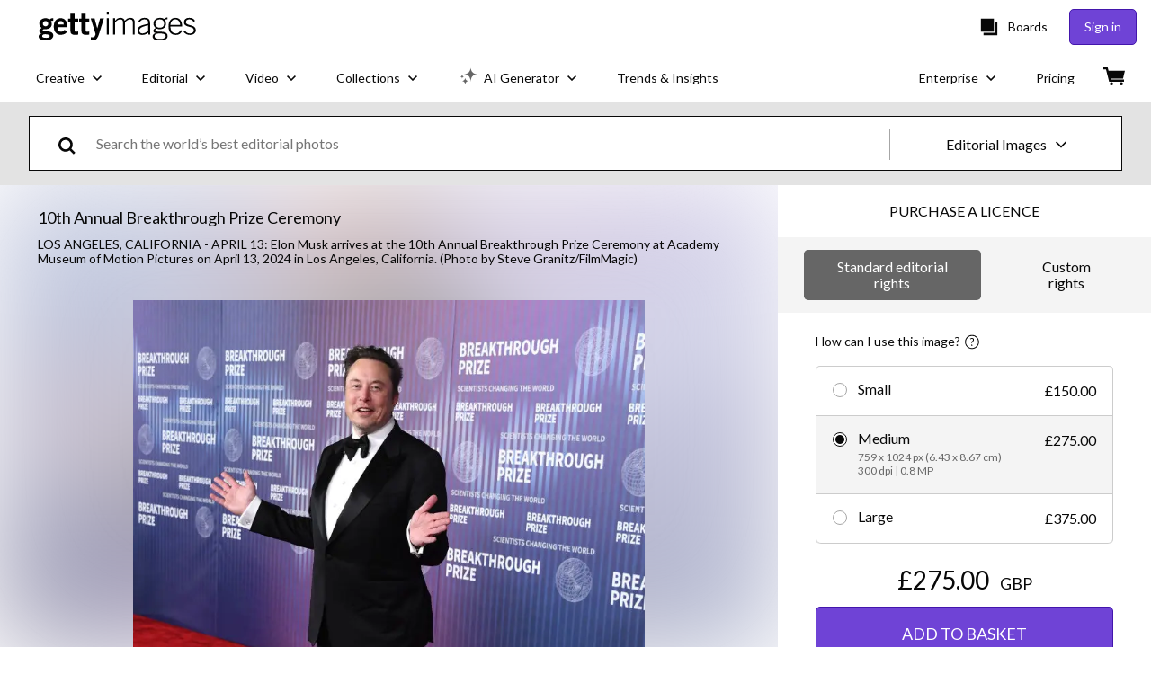

--- FILE ---
content_type: text/css; charset=utf-8
request_url: https://www.gettyimages.co.uk/asset-detail/assets/css/9385.c8debc3444abde2944c4.css
body_size: 12391
content:
@media screen and (prefers-reduced-motion:reduce){.YwILRbYgqs8MQwzI6zhL{transition:none}}.YwILRbYgqs8MQwzI6zhL{background:transparent;border:none;cursor:pointer;font-size:inherit;font-weight:inherit;padding:0;text-decoration:none;transition:all .3s ease}.YwILRbYgqs8MQwzI6zhL:active:not([disabled]),.YwILRbYgqs8MQwzI6zhL:focus:not([disabled]),.YwILRbYgqs8MQwzI6zhL:hover:not([disabled]){text-decoration:none!important}.YwILRbYgqs8MQwzI6zhL{color:#6f43d6;font-family:lato,sans-serif}.YwILRbYgqs8MQwzI6zhL:active:not([disabled]):not([role=menuitem]),.YwILRbYgqs8MQwzI6zhL:focus:not([disabled]):not([role=menuitem]),.YwILRbYgqs8MQwzI6zhL:hover:not([disabled]):not([role=menuitem]){text-decoration:underline}.YwILRbYgqs8MQwzI6zhL[role=menuitem]:active:not([disabled]),.YwILRbYgqs8MQwzI6zhL[role=menuitem]:focus:not([disabled]),.YwILRbYgqs8MQwzI6zhL[role=menuitem]:hover:not([disabled]){text-decoration:none}.KL5JtCiBApELS9JyHpuw{align-items:center;display:flex}.KL5JtCiBApELS9JyHpuw .xznaYLsQa7oqfSvsQA6A{-webkit-appearance:none;-moz-appearance:none;appearance:none;border:none;cursor:pointer;display:inline-block;font-size:0;margin:8px;padding:0;position:relative}.KL5JtCiBApELS9JyHpuw .xznaYLsQa7oqfSvsQA6A .rg7Ooq1yNvnSpMjosx2E{background-color:#fff;display:block;position:absolute;transition-duration:.12s;transition-property:all;transition-timing-function:cubic-bezier(.4,0,.2,1)}.KL5JtCiBApELS9JyHpuw .LrkC1MrSTWblFz0qdZxR,.KL5JtCiBApELS9JyHpuw .NYbmnqGV9TVepY4K0XtX{cursor:not-allowed;opacity:.4}.xznaYLsQa7oqfSvsQA6A.iz6K1fqO_25lltD3EHkX{border-radius:16px;height:24px;min-width:48px;width:48px}.xznaYLsQa7oqfSvsQA6A.iz6K1fqO_25lltD3EHkX .rg7Ooq1yNvnSpMjosx2E{border-radius:16px;height:18px;left:3px;top:3px;width:18px}.xznaYLsQa7oqfSvsQA6A.iz6K1fqO_25lltD3EHkX.hs_iLby9HwafG6OYUxWk .rg7Ooq1yNvnSpMjosx2E{left:27px}.xznaYLsQa7oqfSvsQA6A.R77hzxt2Ko1fCh42ldsS{border-radius:2px;height:20px;min-width:38px;width:38px}.xznaYLsQa7oqfSvsQA6A.R77hzxt2Ko1fCh42ldsS .rg7Ooq1yNvnSpMjosx2E{border-radius:0;height:16px;left:2px;top:2px;width:16px}.xznaYLsQa7oqfSvsQA6A.R77hzxt2Ko1fCh42ldsS.hs_iLby9HwafG6OYUxWk .rg7Ooq1yNvnSpMjosx2E{left:20px}.KL5JtCiBApELS9JyHpuw{font-family:lato,sans-serif;font-size:18px;font-weight:400;line-height:1.2}.nHgG94zqrgnUJ8B_3xrU .xznaYLsQa7oqfSvsQA6A{background-color:#a6a6a6}.nHgG94zqrgnUJ8B_3xrU .xznaYLsQa7oqfSvsQA6A.hs_iLby9HwafG6OYUxWk{background-color:#6f43d6}.nHgG94zqrgnUJ8B_3xrU .L0h6yWT0L1ZIJpg230fQ{color:#666}.nHgG94zqrgnUJ8B_3xrU .L0h6yWT0L1ZIJpg230fQ.YCqsoaxwiLJifjO8ewzh{color:#080808}.VWN7WmhqUtxVZdX1yNih .xznaYLsQa7oqfSvsQA6A{background-color:#080808}.VWN7WmhqUtxVZdX1yNih .xznaYLsQa7oqfSvsQA6A.hs_iLby9HwafG6OYUxWk{background-color:#6f43d6}.VWN7WmhqUtxVZdX1yNih .L0h6yWT0L1ZIJpg230fQ{color:#666}.VWN7WmhqUtxVZdX1yNih .L0h6yWT0L1ZIJpg230fQ.YCqsoaxwiLJifjO8ewzh{color:#080808}.Gp6nRU5345J3PhSTfoRH{align-items:center;-webkit-appearance:none;-moz-appearance:none;appearance:none;border:none;cursor:pointer;display:flex;padding:0;width:auto}.Gp6nRU5345J3PhSTfoRH,.Gp6nRU5345J3PhSTfoRH:focus,.Gp6nRU5345J3PhSTfoRH:hover{background:transparent}.lCZ_EGaKbhFh2I9qrr6h{margin:0}.asrE6NCrMgccNhRjNX5r{font-size:38px}.ZBSMN6r00vFHgjSWiPeA,.asrE6NCrMgccNhRjNX5r{font-family:lato,sans-serif;font-weight:400;line-height:1.2}.ZBSMN6r00vFHgjSWiPeA{font-size:36px}.zJU0c8euuLvEBjzS59Ps{font-size:32px}.Vz6aOYP5Vbo22PgqTfSP,.zJU0c8euuLvEBjzS59Ps{font-family:lato,sans-serif;font-weight:400;line-height:1.2}.Vz6aOYP5Vbo22PgqTfSP{font-size:28px}.c2e6PwBlNMstJkx9uADU{font-size:24px}.c2e6PwBlNMstJkx9uADU,.hlE3IaNXXKp_k8gZMGPl{font-family:lato,sans-serif;font-weight:400;line-height:1.2}.hlE3IaNXXKp_k8gZMGPl{font-size:21px}.saX6uTdRWb9Xw2CBT_Dx{font-size:18px}.EcmaTDKK01Kv8stMrO3x,.saX6uTdRWb9Xw2CBT_Dx{font-family:lato,sans-serif;font-weight:400;line-height:1.2}.EcmaTDKK01Kv8stMrO3x{font-size:16px}.S3wTzQzV3ZglDau5cOPb{font-size:14px}.DaeV4W18M6UfdhgxZQ4s,.S3wTzQzV3ZglDau5cOPb{font-family:lato,sans-serif;font-weight:400;line-height:1.2}.DaeV4W18M6UfdhgxZQ4s{font-size:12px}.qCr08R6zFhz8yt9WHoQz{background-color:#000;bottom:0;left:0;opacity:.5;position:fixed;right:0;top:0;-webkit-tap-highlight-color:rgba(0,0,0,0);z-index:1300}.KkJ_SCTEdaPB80MpYYJT{align-items:center;box-sizing:border-box;display:flex;justify-content:center;padding:0 28px;position:relative;text-align:center;top:0;width:100%}.KkJ_SCTEdaPB80MpYYJT:focus-visible{outline:none}.KkJ_SCTEdaPB80MpYYJT .mhv3fqJi86OLjaP9LH3C{padding:36px 0}.KkJ_SCTEdaPB80MpYYJT .K8IzH3ywNN6nxTIv_PWq{position:absolute;right:8px;top:-24px}.KkJ_SCTEdaPB80MpYYJT .iYM6gqmj7zyyGvHMIvC9{fill:#fff;height:18px;width:18px}.KkJ_SCTEdaPB80MpYYJT .iYM6gqmj7zyyGvHMIvC9 path{fill:inherit}.creKXSCdKskudoHkKN1j{box-sizing:border-box;display:flex;flex-direction:column;max-height:300px;overflow-y:scroll;padding:0 28px;width:100%}.creKXSCdKskudoHkKN1j.UdnCZk5AcC5gjYOh3LSz{padding-top:36px}.creKXSCdKskudoHkKN1j.rshNp4JWJT5yHUm8RDEA{padding-bottom:36px}.creKXSCdKskudoHkKN1j.YkEW6jzsHypIjiubZgDb{padding-bottom:36px;padding-top:36px}.creKXSCdKskudoHkKN1j.Z2mXjK4eMSERy1kIj7ew{max-height:760px;overflow-y:auto;padding:0}.QF9cpi8ltqEw0DWD7H_N{bottom:0;box-sizing:border-box;display:flex;justify-content:center;padding:36px 28px;position:relative;width:100%}.QF9cpi8ltqEw0DWD7H_N .erlOSIpe_EzS232wAMEn{margin-left:12px}.qWaO68482OspyljfYMkS{align-items:center;background-color:#fff;border-radius:4px;display:flex;flex-direction:column;justify-content:center;left:50%;max-width:700px;position:fixed;top:50%;transform:translate(-50%,-50%);width:93vw;z-index:1300}.qWaO68482OspyljfYMkS:focus-visible{outline:none}.qWaO68482OspyljfYMkS.Z2mXjK4eMSERy1kIj7ew{max-height:100%;max-width:90%}.qWaO68482OspyljfYMkS.LiG1CrK99XEOqqY9PvQc{border-radius:0;height:100vh;margin:0;max-width:none;width:100vw}.qWaO68482OspyljfYMkS.LiG1CrK99XEOqqY9PvQc .iYM6gqmj7zyyGvHMIvC9{fill:#000;height:14px;width:14px}.qWaO68482OspyljfYMkS.LiG1CrK99XEOqqY9PvQc .K8IzH3ywNN6nxTIv_PWq{padding:4px;right:16px;top:16px}.qWaO68482OspyljfYMkS.LiG1CrK99XEOqqY9PvQc .creKXSCdKskudoHkKN1j{height:100%;max-height:none}@media(min-width:768px){.qWaO68482OspyljfYMkS.LiG1CrK99XEOqqY9PvQc .iYM6gqmj7zyyGvHMIvC9{height:18px;width:18px}.qWaO68482OspyljfYMkS.LiG1CrK99XEOqqY9PvQc .K8IzH3ywNN6nxTIv_PWq{padding:4px;right:32px;top:32px}.KkJ_SCTEdaPB80MpYYJT .K8IzH3ywNN6nxTIv_PWq{right:-16px;top:-16px}.KkJ_SCTEdaPB80MpYYJT .iYM6gqmj7zyyGvHMIvC9{height:12px;width:12px}.creKXSCdKskudoHkKN1j{max-height:500px}}.EGEhgbKDigNzumAA1eGS{align-items:center;display:flex;width:-moz-fit-content;width:fit-content}.EGEhgbKDigNzumAA1eGS .HIkkFPORRlVkkyu4vx68{cursor:pointer}.EGEhgbKDigNzumAA1eGS .qfarnzugb6VAkuiXcpHs{align-items:center;-webkit-appearance:none;-moz-appearance:none;appearance:none;background:transparent;border:none;cursor:pointer;display:flex;padding:0;width:auto}.EGEhgbKDigNzumAA1eGS .qfarnzugb6VAkuiXcpHs:focus,.EGEhgbKDigNzumAA1eGS .qfarnzugb6VAkuiXcpHs:hover{background:transparent}.EGEhgbKDigNzumAA1eGS.zX7WfEN2em4fnknR_PEs{flex-direction:row}.EGEhgbKDigNzumAA1eGS.zX7WfEN2em4fnknR_PEs .HIkkFPORRlVkkyu4vx68{margin-right:8px}.EGEhgbKDigNzumAA1eGS.cyJe1f6xui0S4gOWPGfy{flex-direction:row-reverse}.EGEhgbKDigNzumAA1eGS.cyJe1f6xui0S4gOWPGfy .HIkkFPORRlVkkyu4vx68{margin-left:8px}.EGEhgbKDigNzumAA1eGS.VYUbfneQN_Q_2s90ul8d{flex-direction:column}.EGEhgbKDigNzumAA1eGS.VYUbfneQN_Q_2s90ul8d .HIkkFPORRlVkkyu4vx68{margin-bottom:8px}.EGEhgbKDigNzumAA1eGS.Khz4iJF04qO7bepGu13v{flex-direction:column-reverse}.EGEhgbKDigNzumAA1eGS.Khz4iJF04qO7bepGu13v .HIkkFPORRlVkkyu4vx68{margin-top:8px}.EGEhgbKDigNzumAA1eGS .HIkkFPORRlVkkyu4vx68{font-family:lato,sans-serif}.EGEhgbKDigNzumAA1eGS:focus .bXrEpdED9qGrgAB7ZeHv path,.EGEhgbKDigNzumAA1eGS:hover .bXrEpdED9qGrgAB7ZeHv path{fill:#a6a6a6}.DQXik8JK1r4hAJo9j8Sw{align-items:flex-start;display:flex;justify-content:center;margin:8px}.DQXik8JK1r4hAJo9j8Sw .WEg1j9mD6hmcFQe3OlxZ{display:flex;flex-grow:1;flex-shrink:1;margin:8px;width:auto}.DQXik8JK1r4hAJo9j8Sw .WEg1j9mD6hmcFQe3OlxZ.HURd_0jV8M6CXD7DtPZF{max-width:none;width:100%}.DQXik8JK1r4hAJo9j8Sw .WEg1j9mD6hmcFQe3OlxZ.GdPQGQYwYrpiA590BwQc{flex-grow:1;flex-shrink:1;width:33.3333333333%}.DQXik8JK1r4hAJo9j8Sw .WEg1j9mD6hmcFQe3OlxZ.MwB9Hfmj4uITu4xMG01M{flex-grow:1;flex-shrink:1;width:66.6666666667%}.GV4V36QnTERyqOfSLk3s{list-style:none}.GV4V36QnTERyqOfSLk3s li{position:relative}.GV4V36QnTERyqOfSLk3s li:before{background-image:url("data:image/svg+xml;utf8,<?xml%20version=%221.0%22%20encoding=%22utf-8%22?%3E%3Csvg%20width=%2216%22%20height=%2216%22%20viewBox=%220%200%2016%2016%22%20fill=%22none%22%20xmlns=%22http://www.w3.org/2000/svg%22%3E%3Cpath%20d=%22M7.01955%2010.3938L4.66602%208.04031L5.37305%207.33331L7.01955%208.97978L10.666%205.33331L11.373%206.04035L7.01955%2010.3938Z%22%20fill=%22%236F43D6%22/%3E%3C/svg%3E");background-repeat:no-repeat;content:"";height:1em;left:-1em;position:absolute;top:0;width:1em}.Hd3rq5GEk7IBmVVaJib2{display:flex;position:relative}.Hd3rq5GEk7IBmVVaJib2.zNil9QNapM6NVJ1KNitI{box-shadow:inset 0 0 0 2px #efda59}.Hd3rq5GEk7IBmVVaJib2 input{border:transparent;padding:12px 20px}.Hd3rq5GEk7IBmVVaJib2 input:focus{opacity:1;outline:none}.QotkuETZCtIaul3iUjEq.voSZZDjx40VEB4jfqnk2{color:#efda59}@keyframes a36DhgIufYRbefXLf0FT{0%{opacity:.1;transform:translate3d(0,-5px,0);visibility:visible}}@keyframes NMmNCP7uN9QrbgZ_7U7Q{to{opacity:.1;transform:translate3d(0,-5px,0);visibility:visible}}.Hd3rq5GEk7IBmVVaJib2{background-color:#fff;box-shadow:inset 0 0 0 1px #a6a6a6;color:#080808;color:#666;font-family:lato,sans-serif;height:56.5px}.Hd3rq5GEk7IBmVVaJib2:focus-within{background-color:#f4f4f4;outline:1px solid #080808}.Hd3rq5GEk7IBmVVaJib2.zNil9QNapM6NVJ1KNitI{border:transparent;box-shadow:inset 0 0 0 1px #a6a6a6}@media screen and (prefers-reduced-motion:reduce){.Hd3rq5GEk7IBmVVaJib2 .qhjq_1TSxV1F7PSgRyY4{animation:none;transition:none}}.Hd3rq5GEk7IBmVVaJib2 .qhjq_1TSxV1F7PSgRyY4{animation-duration:.3s;animation-name:NMmNCP7uN9QrbgZ_7U7Q;color:#666;display:block;font-size:16px;font-weight:400;left:20px;position:absolute;top:18px;transition:all .3s}.Hd3rq5GEk7IBmVVaJib2 input{background:none;display:block;font-family:lato,sans-serif;font-size:16px;opacity:1;padding:25px 20px 12px;width:100%}.Hd3rq5GEk7IBmVVaJib2 input::-moz-placeholder{opacity:0}.Hd3rq5GEk7IBmVVaJib2 input::placeholder{opacity:0}.Hd3rq5GEk7IBmVVaJib2 input[type=hidden]{display:none}@media screen and (prefers-reduced-motion:reduce){.Hd3rq5GEk7IBmVVaJib2 input:focus~.qhjq_1TSxV1F7PSgRyY4{animation:none}}.Hd3rq5GEk7IBmVVaJib2 input:focus~.qhjq_1TSxV1F7PSgRyY4{font-size:12px;top:10px}.Hd3rq5GEk7IBmVVaJib2 input:not(:-moz-placeholder)~.qhjq_1TSxV1F7PSgRyY4{font-size:12px;top:10px}.Hd3rq5GEk7IBmVVaJib2 input:not(:placeholder-shown)~.qhjq_1TSxV1F7PSgRyY4{font-size:12px;top:10px}@media screen and (prefers-reduced-motion:reduce){.Hd3rq5GEk7IBmVVaJib2 input:not(:-moz-placeholder):not(:focus)~.qhjq_1TSxV1F7PSgRyY4{animation:none;-moz-transition:none;transition:none}.Hd3rq5GEk7IBmVVaJib2 input:not(:placeholder-shown):not(:focus)~.qhjq_1TSxV1F7PSgRyY4{animation:none;transition:none}}.QotkuETZCtIaul3iUjEq{font-family:lato,sans-serif}.QotkuETZCtIaul3iUjEq.voSZZDjx40VEB4jfqnk2{color:#f01428}.iVfsn5ZpiUMDGncsvnp1{align-items:center;display:flex;position:relative}.iVfsn5ZpiUMDGncsvnp1 .X8A1pehyckU6zKzOKye5{display:inline;display:initial;min-height:56px;resize:vertical}.iVfsn5ZpiUMDGncsvnp1 .X8A1pehyckU6zKzOKye5.Y7AIZvhhutJ75zdSUk2Y{box-shadow:inset 0 0 0 2px #efda59}.S7C7AyhufE6fFQHxJs3U{box-sizing:border-box;width:100%}.S7C7AyhufE6fFQHxJs3U.eD0ikUF5DW90Wp01Mx4N{color:#efda59}.iVfsn5ZpiUMDGncsvnp1{box-shadow:inset 0 0 0 1px #a6a6a6;box-shadow:none;color:#080808;font-family:lato,sans-serif;height:56.5px;height:auto;padding:0 0 8px}.iVfsn5ZpiUMDGncsvnp1 .zgyUj4Cterr5bgBPyrC7{display:inline;display:initial;margin-bottom:4px;width:100%}.iVfsn5ZpiUMDGncsvnp1 .X8A1pehyckU6zKzOKye5{background:none;bottom:0;box-sizing:border-box;display:block;font-family:lato,sans-serif;font-size:16px;padding:4px;width:100%}.iVfsn5ZpiUMDGncsvnp1 .X8A1pehyckU6zKzOKye5.Y7AIZvhhutJ75zdSUk2Y{border:transparent;box-shadow:inset 0 0 0 1px #a6a6a6}.iVfsn5ZpiUMDGncsvnp1 .X8A1pehyckU6zKzOKye5::-moz-placeholder{color:#666}.iVfsn5ZpiUMDGncsvnp1 .X8A1pehyckU6zKzOKye5::placeholder{color:#666}.S7C7AyhufE6fFQHxJs3U.eD0ikUF5DW90Wp01Mx4N{color:#f01428}.ZomK7LAZPed_BWc8TDRX{align-items:center;display:flex;justify-content:center;margin:0 20px 0 0}.ZomK7LAZPed_BWc8TDRX button:nth-child(2){margin-left:10px}button.GrVIDn7uUbUA9_dhA2A5{background:none;border-width:0;padding:0}button.GrVIDn7uUbUA9_dhA2A5:focus,button.GrVIDn7uUbUA9_dhA2A5:hover{cursor:pointer}.dwcL2ggLUx52iQS9Bf3v,.zsFzvulmC5u24suFN04_{display:inherit}.dwcL2ggLUx52iQS9Bf3v:focus *,.dwcL2ggLUx52iQS9Bf3v:hover *,.zsFzvulmC5u24suFN04_:focus *,.zsFzvulmC5u24suFN04_:hover *{fill:#000}.dwcL2ggLUx52iQS9Bf3v:focus,.dwcL2ggLUx52iQS9Bf3v:hover{cursor:pointer}.dwcL2ggLUx52iQS9Bf3v,.zsFzvulmC5u24suFN04_{fill:#e3e3e3}.kXvnf4OB4CLXLPAkHUZR{align-items:center;display:flex;flex-direction:column;width:100%}.qNnIVprHKOp2yuqKvxTQ{background:none;border:none;cursor:pointer;padding:4px}.qNnIVprHKOp2yuqKvxTQ[data-state=active]:after{content:"";display:block;height:3px;width:100%}.ap2Cu875iRidZ_sQhQIr>*{margin:0 16px}.ap2Cu875iRidZ_sQhQIr>:first-of-type{margin-left:0}.ap2Cu875iRidZ_sQhQIr>:last-of-type{margin-right:0}.NZN7num9GVOSxGhmYk90{width:100%}.qNnIVprHKOp2yuqKvxTQ{color:#080808;font-family:lato,sans-serif;font-size:18px;font-weight:400;line-height:1.2}.qNnIVprHKOp2yuqKvxTQ:focus,.qNnIVprHKOp2yuqKvxTQ:hover{color:#6f43d6}.qNnIVprHKOp2yuqKvxTQ[data-state=active]:after{background-color:#6f43d6;margin-top:2px}.QDZ02Zvzqs9pKUv59Tp0>:not(:first-child){margin-top:12px}.M_cNPhsaunyfcoChpddG{-webkit-appearance:none;-moz-appearance:none;appearance:none;background-color:inherit;background-image:url(/asset-detail/assets/static/ArrowDownIcon-4436038bae00d8d63ab4.svg);background-position:right 7px bottom 47%;background-repeat:no-repeat;border:1px solid #a6a6a6;border-radius:0;color:#080808;cursor:pointer;font-family:lato,sans-serif;font-size:18px;font-weight:400;height:56.5px;line-height:1.2;padding-left:20px;padding-right:28px;width:100%}.M_cNPhsaunyfcoChpddG:focus,.M_cNPhsaunyfcoChpddG:hover{border-color:#080808}.M_cNPhsaunyfcoChpddG.RyE2gJlg4CJkakdY8WyG{color:#666}.OncktBboQm_MI0ZRPi8w,.TXkc6jTvV23wH2_2pB8y{display:flex;flex-direction:column}.OncktBboQm_MI0ZRPi8w{box-sizing:border-box;justify-content:center;padding:0 20px}.OncktBboQm_MI0ZRPi8w.elDlCyRINcStgNmC08Mb{box-shadow:inset 0 0 0 2px #efda59}.TsrruhL08BuFrXCp12mB{display:flex;flex-direction:row}.TsrruhL08BuFrXCp12mB .cALjaLLwBlq_VzLwQb9u{align-items:center;-webkit-appearance:none;-moz-appearance:none;appearance:none;background:none;border:none;cursor:pointer;display:flex;padding:0}.TsrruhL08BuFrXCp12mB .mADWiWlg8I8625KGnncO{align-items:center;display:flex;margin-left:6px;width:12px}.TsrruhL08BuFrXCp12mB .a_MQPISAxMLDurHUE7ag{margin-left:6px}.TsrruhL08BuFrXCp12mB .ZYnGNintMjGghfj1ILO6{display:flex}.TsrruhL08BuFrXCp12mB .J3cDTt4lMZ_608xo5XKA{align-items:center;display:flex;width:20px}.TsrruhL08BuFrXCp12mB .KnqNGFk2I2S6ccADUNfR,.TsrruhL08BuFrXCp12mB .mAZLA8htwvIrp3WQ5GOG{margin-left:6px}.TsrruhL08BuFrXCp12mB .z6Q7PUJhphKk82vpFhXg{background-color:#fff;box-sizing:border-box;list-style:none;max-height:200px;outline:none;overflow-y:scroll;padding:0;text-align:left;white-space:normal}.TsrruhL08BuFrXCp12mB .QtXnGNcMrt_5_IfGmd3D{box-sizing:border-box;cursor:pointer;display:flex;padding:4px 8px;width:100%}.TsrruhL08BuFrXCp12mB .npkE_L6EOs9gGDPvE_Ki{margin:0 8px;width:1px}.TsrruhL08BuFrXCp12mB .xnuiqsSuW_3zLtxdcG61{border:transparent;outline:none;width:100%}.OncktBboQm_MI0ZRPi8w{box-shadow:inset 0 0 0 1px #a6a6a6;color:#080808;font-family:lato,sans-serif;font-size:18px;font-weight:400;height:56.5px;line-height:1.2}.OncktBboQm_MI0ZRPi8w:focus-within{border:transparent;box-shadow:inset 0 0 0 1px #666}.OncktBboQm_MI0ZRPi8w.elDlCyRINcStgNmC08Mb{border:transparent;box-shadow:inset 0 0 0 1px #a6a6a6}.OncktBboQm_MI0ZRPi8w .dMazem5uCX7XEGbVJYa3{color:#666;font-family:lato,sans-serif;font-size:14px;font-weight:400;line-height:1.2}.TsrruhL08BuFrXCp12mB .npkE_L6EOs9gGDPvE_Ki{background-color:#a6a6a6}.TsrruhL08BuFrXCp12mB .z6Q7PUJhphKk82vpFhXg{border:1px solid #a6a6a6}.TsrruhL08BuFrXCp12mB .QtXnGNcMrt_5_IfGmd3D:focus,.TsrruhL08BuFrXCp12mB .QtXnGNcMrt_5_IfGmd3D:hover{background-color:#f4f4f4}.TsrruhL08BuFrXCp12mB .QtXnGNcMrt_5_IfGmd3D .mAZLA8htwvIrp3WQ5GOG{color:#a6a6a6}.TsrruhL08BuFrXCp12mB .cALjaLLwBlq_VzLwQb9u,.TsrruhL08BuFrXCp12mB .xnuiqsSuW_3zLtxdcG61{font-family:lato,sans-serif;font-size:18px;font-weight:400;line-height:1.2}.PjU9aRRqKPtRZtlI1LRA{font-family:lato,sans-serif}.PjU9aRRqKPtRZtlI1LRA.fnatyKvANW7nQQO2CqAV{color:#f01428}.mAEeFVlfIcnoV3M_qz37{background:transparent;transition:opacity .2s ease-in-out;z-index:1040}@media screen and (prefers-reduced-motion:reduce){.mAEeFVlfIcnoV3M_qz37{opacity:1;transition:none}}.mAEeFVlfIcnoV3M_qz37.Br6lNECy8xvf9d2Ts7Jm,.mAEeFVlfIcnoV3M_qz37.MT3Xq6WiiVImmp4CclqX{opacity:1}.mAEeFVlfIcnoV3M_qz37.EviPodoXBlZA4924A6Rw,.mAEeFVlfIcnoV3M_qz37.NR92tgDv3nX_SJvlxAJS{opacity:0}.mAEeFVlfIcnoV3M_qz37 .rtlAHO9EBGmNj13y05m_,.mAEeFVlfIcnoV3M_qz37 .rtlAHO9EBGmNj13y05m_:before{background:inherit;box-sizing:border-box;height:8px;position:absolute;width:8px}.mAEeFVlfIcnoV3M_qz37 .rtlAHO9EBGmNj13y05m_{background-color:#fff;visibility:hidden}.mAEeFVlfIcnoV3M_qz37 .rtlAHO9EBGmNj13y05m_:before{content:"";transform:rotate(45deg);visibility:visible}.mAEeFVlfIcnoV3M_qz37[data-popper-placement^=top]{padding-bottom:8px}.mAEeFVlfIcnoV3M_qz37[data-popper-placement^=top]>.rtlAHO9EBGmNj13y05m_{bottom:4px}.mAEeFVlfIcnoV3M_qz37[data-popper-placement^=bottom]{padding-top:8px}.mAEeFVlfIcnoV3M_qz37[data-popper-placement^=bottom]>.rtlAHO9EBGmNj13y05m_{top:4px}.mAEeFVlfIcnoV3M_qz37[data-popper-placement^=left]{padding-right:8px}.mAEeFVlfIcnoV3M_qz37[data-popper-placement^=left]>.rtlAHO9EBGmNj13y05m_{right:4px}.mAEeFVlfIcnoV3M_qz37[data-popper-placement^=right]{padding-left:8px}.mAEeFVlfIcnoV3M_qz37[data-popper-placement^=right]>.rtlAHO9EBGmNj13y05m_{left:4px}.RdNer7MicTYXbsRXKg5w{background-color:#fff;border-radius:4px;line-height:120%;padding:8px 16px}.V5P1uRBDOn0yKpMhlmK0{all:inherit;display:contents}.UHfkZ9EOw7M_HHftTG6P[data-popper-placement^=top]>.rtlAHO9EBGmNj13y05m_:before{border-bottom:1px solid #a6a6a6;border-right:1px solid #a6a6a6}.UHfkZ9EOw7M_HHftTG6P[data-popper-placement^=bottom]>.rtlAHO9EBGmNj13y05m_:before{border-left:1px solid #a6a6a6;border-top:1px solid #a6a6a6}.UHfkZ9EOw7M_HHftTG6P[data-popper-placement^=left]>.rtlAHO9EBGmNj13y05m_:before{border-right:1px solid #a6a6a6;border-top:1px solid #a6a6a6}.UHfkZ9EOw7M_HHftTG6P[data-popper-placement^=right]>.rtlAHO9EBGmNj13y05m_:before{border-bottom:1px solid #a6a6a6;border-left:1px solid #a6a6a6}.UHfkZ9EOw7M_HHftTG6P .RdNer7MicTYXbsRXKg5w{border:1px solid #a6a6a6}.x18bOf03vOZRJO_HnV2A .T3PX4zeJqZvV0rfRhiEd{-webkit-appearance:textfield;-moz-appearance:textfield;appearance:textfield;background-color:#fff;box-shadow:none;box-sizing:border-box;height:40px;margin-right:8px;text-align:center;width:40px}.x18bOf03vOZRJO_HnV2A .T3PX4zeJqZvV0rfRhiEd::-webkit-inner-spin-button,.x18bOf03vOZRJO_HnV2A .T3PX4zeJqZvV0rfRhiEd::-webkit-outer-spin-button{display:none}.x18bOf03vOZRJO_HnV2A .POeU7vT7QE71MGqm6Dwj{margin-left:8px}.x18bOf03vOZRJO_HnV2A .RN7hqt30mZYq5Ax98FBl{margin-right:48px;max-width:150px;padding-left:8px;padding-right:8px;width:100%}.x18bOf03vOZRJO_HnV2A .RN7hqt30mZYq5Ax98FBl span{align-items:center;display:flex}.x18bOf03vOZRJO_HnV2A .RN7hqt30mZYq5Ax98FBl .rbWY8zhNk2jGh85p9B0H{padding-right:16px}.x18bOf03vOZRJO_HnV2A .RN7hqt30mZYq5Ax98FBl svg{margin-right:8px}.x18bOf03vOZRJO_HnV2A .E2x9cgtdCTsH3CDVEqY5{margin-left:48px;max-width:150px;padding-left:8px;padding-right:8px;width:100%}.x18bOf03vOZRJO_HnV2A .E2x9cgtdCTsH3CDVEqY5 span{align-items:center;display:flex}.x18bOf03vOZRJO_HnV2A .E2x9cgtdCTsH3CDVEqY5 .rbWY8zhNk2jGh85p9B0H{padding-left:16px}.x18bOf03vOZRJO_HnV2A .E2x9cgtdCTsH3CDVEqY5 svg{margin-left:8px}.x18bOf03vOZRJO_HnV2A,.x18bOf03vOZRJO_HnV2A .T3PX4zeJqZvV0rfRhiEd{font-family:lato,sans-serif;font-size:18px;font-weight:400;line-height:1.2}.x18bOf03vOZRJO_HnV2A .T3PX4zeJqZvV0rfRhiEd{border:1px solid #080808}@media screen and (prefers-reduced-motion:reduce){.x18bOf03vOZRJO_HnV2A .E2x9cgtdCTsH3CDVEqY5:active:not([disabled]) svg,.x18bOf03vOZRJO_HnV2A .E2x9cgtdCTsH3CDVEqY5:focus:not([disabled]) svg,.x18bOf03vOZRJO_HnV2A .E2x9cgtdCTsH3CDVEqY5:hover:not([disabled]) svg,.x18bOf03vOZRJO_HnV2A .RN7hqt30mZYq5Ax98FBl:active:not([disabled]) svg,.x18bOf03vOZRJO_HnV2A .RN7hqt30mZYq5Ax98FBl:focus:not([disabled]) svg,.x18bOf03vOZRJO_HnV2A .RN7hqt30mZYq5Ax98FBl:hover:not([disabled]) svg{transition:none}}.x18bOf03vOZRJO_HnV2A .E2x9cgtdCTsH3CDVEqY5:active:not([disabled]) svg,.x18bOf03vOZRJO_HnV2A .E2x9cgtdCTsH3CDVEqY5:focus:not([disabled]) svg,.x18bOf03vOZRJO_HnV2A .E2x9cgtdCTsH3CDVEqY5:hover:not([disabled]) svg,.x18bOf03vOZRJO_HnV2A .RN7hqt30mZYq5Ax98FBl:active:not([disabled]) svg,.x18bOf03vOZRJO_HnV2A .RN7hqt30mZYq5Ax98FBl:focus:not([disabled]) svg,.x18bOf03vOZRJO_HnV2A .RN7hqt30mZYq5Ax98FBl:hover:not([disabled]) svg{fill:#fff;transition:all .3s ease}.q47noz9gPGOd6YsbLxy9{align-items:center;background-color:#fff;border:1px solid gray;display:flex;flex-direction:column;padding:20px}@media(min-width:768px){.q47noz9gPGOd6YsbLxy9{align-items:flex-start;flex-direction:row}}.q47noz9gPGOd6YsbLxy9:not(:last-of-type){border-bottom:none}.q47noz9gPGOd6YsbLxy9 .in5ut_anvSOguaYQqOD9{display:flex;margin-bottom:12px}@media(min-width:768px){.q47noz9gPGOd6YsbLxy9 .in5ut_anvSOguaYQqOD9{margin-bottom:0;margin-right:20px}}.q47noz9gPGOd6YsbLxy9 .in5ut_anvSOguaYQqOD9>img,.q47noz9gPGOd6YsbLxy9 .in5ut_anvSOguaYQqOD9>video{height:-moz-fit-content;height:fit-content;max-width:170px}.q47noz9gPGOd6YsbLxy9 .zjnkMPXmlX57lUR_blnp{width:100%}.q47noz9gPGOd6YsbLxy9 .SfxTVXAxTvSg5ewmhAZs{align-items:center;border-bottom:1px solid gray;display:flex;flex-direction:column;justify-content:space-between;margin-bottom:16px;padding-bottom:12px;text-align:center}.q47noz9gPGOd6YsbLxy9 .SfxTVXAxTvSg5ewmhAZs>div:not(:last-of-type){margin-bottom:6px}@media(min-width:768px){.q47noz9gPGOd6YsbLxy9 .SfxTVXAxTvSg5ewmhAZs{align-items:flex-start;flex-direction:row;text-align:left}.q47noz9gPGOd6YsbLxy9 .SfxTVXAxTvSg5ewmhAZs>div:not(:last-of-type){margin-bottom:0}}.iPiuUi5V483F_5LWp5KE{display:inline-block;margin:0;vertical-align:top;width:70%}.iPiuUi5V483F_5LWp5KE .EfWURd299wL4Z9ppmJyw{display:flex;margin-bottom:8px}.iPiuUi5V483F_5LWp5KE .yeZG7JMO9nQ7x4GdQ52n{min-width:140px;padding-right:8px;width:140px}.iPiuUi5V483F_5LWp5KE .hQ5Xc_ZwwiG2bMbrna_u{margin:0}.q47noz9gPGOd6YsbLxy9{border-color:#ccc}.q47noz9gPGOd6YsbLxy9 .SfxTVXAxTvSg5ewmhAZs{border-color:#ccc;color:#080808}.iPiuUi5V483F_5LWp5KE .yeZG7JMO9nQ7x4GdQ52n{color:#666;font-family:lato,sans-serif;font-size:16px;font-weight:400;font-weight:600;line-height:1.2}.iPiuUi5V483F_5LWp5KE .hQ5Xc_ZwwiG2bMbrna_u{color:#080808;font-family:lato,sans-serif;font-size:16px;font-weight:400;line-height:1.2}.YWNPv8d7e_39ruVvLRuw{border-spacing:0}.Q26VuUP8IzbykJjhWzQr .FHEEEITV9eoEkGcU1lAN{text-transform:uppercase}.KltjdA7nn6Aop3iC9MBu{vertical-align:middle}.KltjdA7nn6Aop3iC9MBu input{box-sizing:border-box;width:100%}.skvggliDo6ZExyD76xuJ button{-webkit-appearance:none;-moz-appearance:none;appearance:none;background:none;border:none;color:inherit;cursor:pointer;font:inherit;padding:0;text-align:left;white-space:nowrap;width:100%}.skvggliDo6ZExyD76xuJ svg{margin-left:4px}.NmU0hziNAosCJYI_ag_E .gxWgQjcp5NCrCT4awZKA{padding:12px 0}.NmU0hziNAosCJYI_ag_E .Ga3LoOFGdXRPOs0WWjE8{align-items:flex-start;display:flex;gap:10px}@media(min-width:768px){.NmU0hziNAosCJYI_ag_E .Ga3LoOFGdXRPOs0WWjE8{align-items:center;flex-direction:row}}.NmU0hziNAosCJYI_ag_E .M0J56apqsw6o_Qi6aifG{display:none}.NmU0hziNAosCJYI_ag_E .OdcyfJzajCLi6tnCVrSn{margin:0}.NmU0hziNAosCJYI_ag_E .HLP29boef2Q3F2TzJ890{background-color:transparent;border-radius:50px;padding:2px}.NmU0hziNAosCJYI_ag_E .HLP29boef2Q3F2TzJ890:hover{cursor:pointer}.NmU0hziNAosCJYI_ag_E .A3sDXpQF0t6qSk7rSGDG{margin:0}@media(min-width:768px){.NmU0hziNAosCJYI_ag_E .A3sDXpQF0t6qSk7rSGDG{margin-left:auto}}.NmU0hziNAosCJYI_ag_E .i_y4w4B7yBeuJSG2WUif{border-radius:50px;padding:2px;text-align:center}.NmU0hziNAosCJYI_ag_E .i_y4w4B7yBeuJSG2WUif>button{background-color:transparent;border:transparent;border-radius:2px;margin:0 8px}.YWNPv8d7e_39ruVvLRuw{color:#080808}.VZwjdwWHUvk2y5E7enNV{padding:12px}.KltjdA7nn6Aop3iC9MBu,.VZwjdwWHUvk2y5E7enNV{font-family:lato,sans-serif;font-size:18px;font-weight:400;line-height:1.2}.KltjdA7nn6Aop3iC9MBu{padding:4px 12px}.skvggliDo6ZExyD76xuJ button{font-family:lato,sans-serif;font-size:18px;font-weight:400;line-height:1.2;padding:12px}.eSGqImpp2M9oDLrnSDBA{background-color:#fff}.eSGqImpp2M9oDLrnSDBA:nth-of-type(2n){background-color:#f4f4f4}.Q26VuUP8IzbykJjhWzQr .FHEEEITV9eoEkGcU1lAN{background-color:#e3e3e3}.Q26VuUP8IzbykJjhWzQr .h7_JfooVUAqNfiPggxq7{background-color:#f4f4f4}.NmU0hziNAosCJYI_ag_E{font-family:lato,sans-serif;font-size:18px;font-weight:400;line-height:1.2}.NmU0hziNAosCJYI_ag_E .HLP29boef2Q3F2TzJ890{border:1px solid #a6a6a6}.NmU0hziNAosCJYI_ag_E .HLP29boef2Q3F2TzJ890:hover{background-color:#f4f4f4}.NmU0hziNAosCJYI_ag_E .HLP29boef2Q3F2TzJ890:focus{outline-width:1px}.NmU0hziNAosCJYI_ag_E .i_y4w4B7yBeuJSG2WUif{border:1px solid #080808}.NmU0hziNAosCJYI_ag_E .i_y4w4B7yBeuJSG2WUif>button:hover:not([disabled]){background-color:#f4f4f4}.NmU0hziNAosCJYI_ag_E .i_y4w4B7yBeuJSG2WUif>button:focus:not([disabled]){outline-width:1px}.ofKM78Jd3hacOAts25lR{height:200px;overflow:hidden;position:relative;z-index:0}.ofKM78Jd3hacOAts25lR img,.ofKM78Jd3hacOAts25lR video{height:100%;-o-object-fit:cover;object-fit:cover;width:100%}.SpTtgJkFe6L_dhcBMpTp{gap:12px;list-style:none;margin:0;overflow-y:auto;padding:0}.SpTtgJkFe6L_dhcBMpTp.MLCHWoXE7UMVAZAV1mtr{display:grid;grid-gap:12px;gap:12px;grid-template-columns:repeat(1,1fr)}@media(min-width:320px){.SpTtgJkFe6L_dhcBMpTp.MLCHWoXE7UMVAZAV1mtr{grid-template-columns:repeat(2,1fr)}}@media(min-width:768px){.SpTtgJkFe6L_dhcBMpTp.MLCHWoXE7UMVAZAV1mtr{grid-template-columns:repeat(4,1fr)}}.SpTtgJkFe6L_dhcBMpTp.Bo3BOIPbm1tuGdHY8PwV{display:flex;flex-wrap:wrap}.SpTtgJkFe6L_dhcBMpTp.Bo3BOIPbm1tuGdHY8PwV .ofKM78Jd3hacOAts25lR{--ratio:calc(var(--image-width)/var(--image-height));flex-basis:calc(var(--ratio)*200px);flex-grow:calc(var(--ratio)*100)}.uv7M8WcSplURPvb7ZhuG{align-items:center;border-radius:4px;cursor:pointer;display:flex;flex:0 0 auto;font-size:12px;height:32px;justify-content:center;max-width:240px;min-width:36px;padding:0 8px;position:relative}.GlCmjQBkVvgpyvIEY0YI{border-radius:16px}.uv7M8WcSplURPvb7ZhuG{background-color:#fbfbfb;color:#666;font-family:lato,sans-serif}.wIfquAHS6lEkapmpX_Hz{border:1px solid #ccc}.wIfquAHS6lEkapmpX_Hz:focus,.wIfquAHS6lEkapmpX_Hz:hover{background:#e3e3e3;border:1px solid #080808;color:#080808}.GlCmjQBkVvgpyvIEY0YI{border:none;box-shadow:inset 0 0 0 1px #ccc;color:#666}.GlCmjQBkVvgpyvIEY0YI.Ov8__uduEFnwFy0KEEcc{background-color:#fff;box-shadow:inset 0 0 0 2px #6f43d6;color:#000}.FjnbYfiRby1mj0AnEEXc{background-size:cover;border:1px solid #a6a6a6;border-radius:30px;display:inline-block;height:60px;vertical-align:middle;width:60px}.Vp7I3ey95WBLgv0jxqtQ{display:flex}.Vp7I3ey95WBLgv0jxqtQ>button:not(:first-of-type){border-bottom-left-radius:0;border-top-left-radius:0}.Vp7I3ey95WBLgv0jxqtQ>button:not(:last-of-type){border-bottom-right-radius:0;border-right:none;border-top-right-radius:0}.sW0VHUZRVS1JPtW47ta_{display:flex;flex-direction:column}.sW0VHUZRVS1JPtW47ta_>button:not(:first-of-type){border-top-left-radius:0;border-top-right-radius:0}.sW0VHUZRVS1JPtW47ta_>button:not(:last-of-type){border-bottom:none;border-bottom-left-radius:0;border-bottom-right-radius:0}.GUYJoPliIOAc17RR4M1A{align-items:center;display:flex;justify-content:center}.GUYJoPliIOAc17RR4M1A svg{stroke:#fff}.GUYJoPliIOAc17RR4M1A circle{stroke:crimson}.GUYJoPliIOAc17RR4M1A svg{stroke:#e3e3e3}.GUYJoPliIOAc17RR4M1A circle{stroke:#6f43d6}.oAKMqpaQJe_72SXRiFEf{display:none}.wd17gyX6Ovy32u2QeYXj{height:auto;padding:0}.wd17gyX6Ovy32u2QeYXj .oAKMqpaQJe_72SXRiFEf{align-items:center;-webkit-appearance:none;-moz-appearance:none;appearance:none;border:1px solid gray;cursor:pointer;display:flex;flex:0 0 auto;font-size:inherit;justify-content:center;margin-top:0}.wd17gyX6Ovy32u2QeYXj .oAKMqpaQJe_72SXRiFEf:before{border-radius:100%;content:"";display:block;transition:background-color .3s ease}.wd17gyX6Ovy32u2QeYXj .oAKMqpaQJe_72SXRiFEf:not(:checked):hover:before{background-color:#a9a9a9}.HzvawrZnA0hOKiQghbbG.rl7UCIVMxD4MvwTchrUU{background:#fff;border:1px solid #ccc;border-radius:20px;color:#666;height:auto;min-width:50px;padding:4px 12px}.HzvawrZnA0hOKiQghbbG.rl7UCIVMxD4MvwTchrUU.voD5xqAXqDs04dNWZfFI{background-color:#6f43d6;border-color:#6f43d6;color:#fff}.HzvawrZnA0hOKiQghbbG.rl7UCIVMxD4MvwTchrUU.voD5xqAXqDs04dNWZfFI:active:not([disabled]),.HzvawrZnA0hOKiQghbbG.rl7UCIVMxD4MvwTchrUU.voD5xqAXqDs04dNWZfFI:focus:not([disabled]),.HzvawrZnA0hOKiQghbbG.rl7UCIVMxD4MvwTchrUU.voD5xqAXqDs04dNWZfFI:hover:not([disabled]){background-color:#6f43d6;color:#fff}.wd17gyX6Ovy32u2QeYXj .oAKMqpaQJe_72SXRiFEf{background-color:#fff;border:1px solid #ccc;border-radius:100%;height:1em;margin-right:.75em;width:1em}.wd17gyX6Ovy32u2QeYXj .oAKMqpaQJe_72SXRiFEf:before{height:.7em;width:.7em}.wd17gyX6Ovy32u2QeYXj .oAKMqpaQJe_72SXRiFEf:not(:checked):focus:before,.wd17gyX6Ovy32u2QeYXj .oAKMqpaQJe_72SXRiFEf:not(:checked):hover:before{background-color:#a6a6a6}.wd17gyX6Ovy32u2QeYXj .oAKMqpaQJe_72SXRiFEf.voD5xqAXqDs04dNWZfFI:before{background-color:#000}.MdJ2ua3_YWrhQrCKPz4t.voD5xqAXqDs04dNWZfFI,.MdJ2ua3_YWrhQrCKPz4t.voD5xqAXqDs04dNWZfFI:active:not([disabled]),.MdJ2ua3_YWrhQrCKPz4t.voD5xqAXqDs04dNWZfFI:focus:not([disabled]),.MdJ2ua3_YWrhQrCKPz4t.voD5xqAXqDs04dNWZfFI:hover:not([disabled]),.W5tI0twjaVqa2U7g3BHY.voD5xqAXqDs04dNWZfFI,.W5tI0twjaVqa2U7g3BHY.voD5xqAXqDs04dNWZfFI:active:not([disabled]),.W5tI0twjaVqa2U7g3BHY.voD5xqAXqDs04dNWZfFI:focus:not([disabled]),.W5tI0twjaVqa2U7g3BHY.voD5xqAXqDs04dNWZfFI:hover:not([disabled]){background-color:#4316ac;color:#fff}.bg2NbIzNOzCuw0DwcXCA.voD5xqAXqDs04dNWZfFI,.bg2NbIzNOzCuw0DwcXCA.voD5xqAXqDs04dNWZfFI:active:not([disabled]),.bg2NbIzNOzCuw0DwcXCA.voD5xqAXqDs04dNWZfFI:focus:not([disabled]),.bg2NbIzNOzCuw0DwcXCA.voD5xqAXqDs04dNWZfFI:hover:not([disabled]){background-color:#e3e3e3;color:#080808}.DbYd078pPLzMops2zkq2.voD5xqAXqDs04dNWZfFI,.DbYd078pPLzMops2zkq2.voD5xqAXqDs04dNWZfFI:active:not([disabled]),.DbYd078pPLzMops2zkq2.voD5xqAXqDs04dNWZfFI:focus:not([disabled]),.DbYd078pPLzMops2zkq2.voD5xqAXqDs04dNWZfFI:hover:not([disabled]){background-color:#080808;color:#fff}.JLWArWU2mofrvNeuECTg{display:flex}.JLWArWU2mofrvNeuECTg.wvTFaHmeCFfqGOOIBnaw>label:not(:first-of-type){border-bottom-left-radius:0;border-top-left-radius:0}.JLWArWU2mofrvNeuECTg.wvTFaHmeCFfqGOOIBnaw>label:not(:last-of-type){border-bottom-right-radius:0;border-right:none;border-top-right-radius:0}.JLWArWU2mofrvNeuECTg.ucvMeJ_Tam6urABlQXRP>label:not(:last-of-type){margin-right:16px}:root{--alliance-ui-slider-thumb-circumference:16px}.SyyyIiZkjGJ5dzzL6t5M{align-items:center;border-radius:6px;cursor:pointer;display:flex;height:16px;height:var(--alliance-ui-slider-thumb-circumference);position:relative;touch-action:none;width:100%;-webkit-tap-highlight-color:rgba(0,0,0,0)}.SyyyIiZkjGJ5dzzL6t5M *{box-sizing:border-box}.SyyyIiZkjGJ5dzzL6t5M .k7Y4iA6uVtIdJZGyNvlV{border-radius:inherit;height:6px;position:absolute;top:50%;transform:translateY(-50%);width:100%}.SyyyIiZkjGJ5dzzL6t5M .q_CnVcP6RL_wmrfWe8Rw{border-bottom-left-radius:inherit;border-top-left-radius:inherit;height:100%;position:absolute;width:50%;z-index:1}.SyyyIiZkjGJ5dzzL6t5M .lvrbEpT4N_bLGi5Or0vK{border-radius:inherit;height:100%;position:absolute}.SyyyIiZkjGJ5dzzL6t5M .hwnHmJQyxWnCivP80wPT{align-items:center;border-radius:50%;display:flex;height:16px;height:var(--alliance-ui-slider-thumb-circumference);justify-content:center;outline:0;width:16px;width:var(--alliance-ui-slider-thumb-circumference)}.SyyyIiZkjGJ5dzzL6t5M .k7Y4iA6uVtIdJZGyNvlV{background:#080808}.SyyyIiZkjGJ5dzzL6t5M .k7Y4iA6uVtIdJZGyNvlV.yD1453pZPEDlOxLKFf0Y{background:#a6a6a6}.SyyyIiZkjGJ5dzzL6t5M .k7Y4iA6uVtIdJZGyNvlV.Re7oWSVK8bzHn3XGVV_g{background:linear-gradient(90deg,#6f43d6 50%,#080808 0)}.SyyyIiZkjGJ5dzzL6t5M .k7Y4iA6uVtIdJZGyNvlV.Re7oWSVK8bzHn3XGVV_g.yD1453pZPEDlOxLKFf0Y{background:linear-gradient(90deg,#c5b4ef 50%,#a6a6a6 0)}.SyyyIiZkjGJ5dzzL6t5M .q_CnVcP6RL_wmrfWe8Rw{background:#080808}.SyyyIiZkjGJ5dzzL6t5M .q_CnVcP6RL_wmrfWe8Rw.yD1453pZPEDlOxLKFf0Y{background:#a6a6a6}.SyyyIiZkjGJ5dzzL6t5M .lvrbEpT4N_bLGi5Or0vK.K4Pp2H5TPCDLI0P05bxv{background:#6f43d6}.SyyyIiZkjGJ5dzzL6t5M .lvrbEpT4N_bLGi5Or0vK.K4Pp2H5TPCDLI0P05bxv.yD1453pZPEDlOxLKFf0Y{background:#c5b4ef}.SyyyIiZkjGJ5dzzL6t5M .lvrbEpT4N_bLGi5Or0vK.Re7oWSVK8bzHn3XGVV_g{background:#080808}.SyyyIiZkjGJ5dzzL6t5M .lvrbEpT4N_bLGi5Or0vK.Re7oWSVK8bzHn3XGVV_g.yD1453pZPEDlOxLKFf0Y{background:#a6a6a6}.SyyyIiZkjGJ5dzzL6t5M .lvrbEpT4N_bLGi5Or0vK.Re7oWSVK8bzHn3XGVV_g.ZUSYzSg3tPGqxLmZo6mM{background:#6f43d6}.SyyyIiZkjGJ5dzzL6t5M .lvrbEpT4N_bLGi5Or0vK.Re7oWSVK8bzHn3XGVV_g.ZUSYzSg3tPGqxLmZo6mM.yD1453pZPEDlOxLKFf0Y{background:#c5b4ef}.SyyyIiZkjGJ5dzzL6t5M .hwnHmJQyxWnCivP80wPT{background:#fff;border:2px solid #080808;color:#080808}.SyyyIiZkjGJ5dzzL6t5M .hwnHmJQyxWnCivP80wPT.yD1453pZPEDlOxLKFf0Y{background:#fff;border:1px solid #a6a6a6;color:#a6a6a6}.SyyyIiZkjGJ5dzzL6t5M:active .hwnHmJQyxWnCivP80wPT,.SyyyIiZkjGJ5dzzL6t5M:focus .hwnHmJQyxWnCivP80wPT,.SyyyIiZkjGJ5dzzL6t5M:hover .hwnHmJQyxWnCivP80wPT{background:#6f43d6}.SyyyIiZkjGJ5dzzL6t5M:active .hwnHmJQyxWnCivP80wPT.yD1453pZPEDlOxLKFf0Y,.SyyyIiZkjGJ5dzzL6t5M:focus .hwnHmJQyxWnCivP80wPT.yD1453pZPEDlOxLKFf0Y,.SyyyIiZkjGJ5dzzL6t5M:hover .hwnHmJQyxWnCivP80wPT.yD1453pZPEDlOxLKFf0Y{background:#fff;border:1px solid #a6a6a6;color:#a6a6a6}.pz0rgzEamhkvVrrkomi0{display:flex;flex:1 0 auto;flex-direction:column;height:100%;outline:0;overflow:visible;overflow:initial;position:fixed;top:0;z-index:1200}.pz0rgzEamhkvVrrkomi0.S0KwifTw1jBS695_lozP{left:0}.pz0rgzEamhkvVrrkomi0.l41ps8CWqf2hZr73rCLC{height:auto;left:0;max-height:100%;right:0;top:0}.pz0rgzEamhkvVrrkomi0.osV9ohnoKaE4eExLZ8ho{right:0}.pz0rgzEamhkvVrrkomi0.iJqPRpwES6JLh5MnG_ro{bottom:0;height:auto;left:0;max-height:100%;right:0;top:auto}.pz0rgzEamhkvVrrkomi0 .BiIHsEF_c2GEJAci964_{background-color:#fff;box-shadow:0 8px 10px -5px rgba(0,0,0,.2),0 16px 24px 2px rgba(0,0,0,.14),0 6px 30px 5px rgba(0,0,0,.12);height:100%;overflow:auto;width:auto}.pz0rgzEamhkvVrrkomi0 .SRQC0hXxJ0h2mMzrwtk6{background-color:#000;bottom:0;left:0;opacity:.5;position:fixed;right:0;top:0;-webkit-tap-highlight-color:rgba(0,0,0,0);z-index:-1}.pz0rgzEamhkvVrrkomi0 ._PNujEzUSftACARTm6Y7{background-color:transparent;border:none;cursor:pointer;padding:4px;position:absolute;right:4px;top:4px}.pz0rgzEamhkvVrrkomi0 .R8SAlRz0m35WYiYhU3mc{fill:#000;height:18px;width:18px}.pz0rgzEamhkvVrrkomi0 .R8SAlRz0m35WYiYhU3mc path{fill:inherit}.pz0rgzEamhkvVrrkomi0 .BiIHsEF_c2GEJAci964_{padding:32px}.pz0rgzEamhkvVrrkomi0 .R8SAlRz0m35WYiYhU3mc:focus,.pz0rgzEamhkvVrrkomi0 .R8SAlRz0m35WYiYhU3mc:hover{fill:#6f43d6}.pz0rgzEamhkvVrrkomi0.T6flgAbjHfmciLID9C6A .SRQC0hXxJ0h2mMzrwtk6{background-color:transparent}.xpm_b19g77zUlRqlG9Cx{align-items:center;display:flex;justify-content:center;left:0;padding:4px;position:fixed;width:100%;z-index:1299}.xpm_b19g77zUlRqlG9Cx.fOSjJq42cOoZq9U7jr44{top:0}.xpm_b19g77zUlRqlG9Cx.yR7kwKtDfCQSVS8tHXYZ{bottom:0}.xpm_b19g77zUlRqlG9Cx.xUE_v1Nkru6qy_Zelf0D{position:static}.xpm_b19g77zUlRqlG9Cx .JK7E45v46KkxT2gFtCoJ{padding:0 0 0 8px;width:100%}.xpm_b19g77zUlRqlG9Cx .RyHqoo405Hax32oxww0c{width:100%}.xpm_b19g77zUlRqlG9Cx .H0rLLpFvsuwEUAwXVBhT{align-items:center;-webkit-appearance:none;-moz-appearance:none;appearance:none;border:none;cursor:pointer;display:flex;height:48px;justify-content:center;width:48px}.xpm_b19g77zUlRqlG9Cx .Xua1MzlL3o5EypCWR7hp{fill:#fff;height:18px;width:18px}.xpm_b19g77zUlRqlG9Cx .Xua1MzlL3o5EypCWR7hp path{fill:inherit}.xpm_b19g77zUlRqlG9Cx .H0rLLpFvsuwEUAwXVBhT{background:transparent}.xpm_b19g77zUlRqlG9Cx.XjysgI32hQwRRO68_OOB{background-color:#5ee2a0;color:#fff}.xpm_b19g77zUlRqlG9Cx.I62SBrS2EijTXbWE6sCY{background-color:#e98b2a;color:#fff}.xpm_b19g77zUlRqlG9Cx.ut9WOIWnSR5yryPcC15B{background-color:red;color:#fff}.xpm_b19g77zUlRqlG9Cx.ClLY17yKMaPmcW1GNeuy{background-color:#09f;color:#fff}.wdsAw2ECBNKNtU52iH94{align-items:center;border-radius:20px;box-sizing:border-box;cursor:pointer;display:flex;font-size:14px;min-height:40px;min-width:150px;padding:8px 16px;position:relative;text-align:left;transition-duration:.12s;transition-property:all;transition-timing-function:cubic-bezier(.4,0,.2,1)}.wdsAw2ECBNKNtU52iH94 .epz5Z6R9mxGtOPluGkq2{align-items:center;display:flex;font-size:1rem;height:100%;justify-content:center;margin-right:10px}.wdsAw2ECBNKNtU52iH94 span{margin-right:10px;min-width:90px}.wdsAw2ECBNKNtU52iH94.LZhMXdtTT9DIPxLbDZew{border:none;min-height:0;min-height:auto;min-width:0;min-width:auto;padding:initial}.wdsAw2ECBNKNtU52iH94.LZhMXdtTT9DIPxLbDZew span{font-weight:600;min-width:0;min-width:auto}.wdsAw2ECBNKNtU52iH94.LZhMXdtTT9DIPxLbDZew:focus,.wdsAw2ECBNKNtU52iH94.LZhMXdtTT9DIPxLbDZew:hover{border:none}.mUaKL7mrx9ZYEQLG7PY5{border-radius:12px;box-sizing:border-box;font-size:14px;margin:12px 0;min-width:150px;outline:0;overflow:auto;padding:20px}.mUaKL7mrx9ZYEQLG7PY5.LZhMXdtTT9DIPxLbDZew{border-color:#c4d2d2;padding:15px 0}.CBvorrqUSEtV7hA9QRHo{z-index:1}.IxbhcgKryotDkIyfjX5I{align-items:center;display:flex;justify-content:center}.W1tdpIGQHba1lFcmZ02h{align-items:center;border-radius:8px;cursor:pointer;display:flex;list-style:none;padding:6px}.W1tdpIGQHba1lFcmZ02h:last-of-type{border-bottom:none}.W1tdpIGQHba1lFcmZ02h:not(.LZhMXdtTT9DIPxLbDZew):focus:not(.U1Sdn2vkLwiq9CDwYrIl),.W1tdpIGQHba1lFcmZ02h:not(.LZhMXdtTT9DIPxLbDZew):hover:not(.U1Sdn2vkLwiq9CDwYrIl){text-decoration:underline}.W1tdpIGQHba1lFcmZ02h.LZhMXdtTT9DIPxLbDZew{align-items:center;box-sizing:border-box;display:flex;font-weight:600;height:30px;justify-content:flex-start;padding:20px 25px}.W1tdpIGQHba1lFcmZ02h.LZhMXdtTT9DIPxLbDZew>span{margin:0 15px}.W1tdpIGQHba1lFcmZ02h.LZhMXdtTT9DIPxLbDZew.wrmeWzk_ah00LYOt1Cxq{pointer-events:none}.W1tdpIGQHba1lFcmZ02h.LZhMXdtTT9DIPxLbDZew.wrmeWzk_ah00LYOt1Cxq:hover{background-color:transparent}.W1tdpIGQHba1lFcmZ02h.LZhMXdtTT9DIPxLbDZew:hover:not(.U1Sdn2vkLwiq9CDwYrIl){background-color:#ebf1f5;border-radius:0}.ocQke4RY3DOekmdM8ixw,.zgVUIoVXRSqcyfNV_OxR{align-items:center;display:flex;justify-content:center}.zgVUIoVXRSqcyfNV_OxR{border-radius:50%;color:#fff;flex-shrink:0;font-size:12px;margin-right:10px;min-width:12px;padding:4px 8px}.gK8ymABQmldZHlL8fEhb{margin-right:10px}.Bq9m6XSvAK2Fgj_4Rksh{align-items:center;display:flex}.wrmeWzk_ah00LYOt1Cxq.LZhMXdtTT9DIPxLbDZew{color:#858686}.wdsAw2ECBNKNtU52iH94{background:#fff;border:1px solid #ccc;color:#000;font-family:lato,sans-serif}.wdsAw2ECBNKNtU52iH94:focus,.wdsAw2ECBNKNtU52iH94:hover{border-color:#000}.mUaKL7mrx9ZYEQLG7PY5{background:#fff;border:1px solid #a6a6a6;color:#000;font-family:lato,sans-serif}.W1tdpIGQHba1lFcmZ02h:not(.LZhMXdtTT9DIPxLbDZew).wrmeWzk_ah00LYOt1Cxq{color:#6f43d6}.zgVUIoVXRSqcyfNV_OxR{background-color:#6f43d6}.clwghZv4SMEai1nqB8RI{display:flex;flex-direction:column}.oUe3EEOlsgHCLWzyoizA{align-items:center;background:inherit;border:none;display:flex;flex-grow:1;font-family:inherit;font-size:14px;font-weight:400;justify-content:center;line-height:1.5;outline:0;padding:8px 12px}.lGuZ6pXSe31DftoiyicA{margin-bottom:4px;width:100%}.s_023kJR65a8Q5xLZW54{background:inherit;border:none;border-radius:inherit;flex-grow:1;font-family:inherit;font-size:14px;font-weight:400;line-height:1.5;outline:0}.s_023kJR65a8Q5xLZW54::-webkit-calendar-picker-indicator,.s_023kJR65a8Q5xLZW54::-webkit-inner-spin-button{cursor:pointer;height:16px;width:16px}.J_lX7EJT5dJ3l4tvWrqY{text-wrap:nowrap}.DCSVq7jMM8FdfXvSepn8{background:currentColor;display:inline-block;height:16px;margin:0 8px;width:1px}._Jb_UtinOn5gzO1mDf64.SYVeeHqaZQQRstPyyD4j{color:#efda59}.oUe3EEOlsgHCLWzyoizA{background:#fff;border:1px solid #ccc;color:#ccc}._Jb_UtinOn5gzO1mDf64,.lGuZ6pXSe31DftoiyicA{font-family:lato,sans-serif}._Jb_UtinOn5gzO1mDf64.SYVeeHqaZQQRstPyyD4j{color:#f01428}.lhY3ozokgwgAKtT7u3LL{bottom:12px;padding-left:12px;padding-right:12px;position:fixed;right:12px}.lhY3ozokgwgAKtT7u3LL.QEGv5iKLLx5L3uL8ek2D{visibility:hidden}@keyframes k1zpsRnl4UTKaMRZeAkv{0%{transform:rotate(0deg)}to{transform:rotate(1turn)}}.vwAOxpRYFcEMlz8Iok21.s_Uega1FNRjQJtTknMt2{animation:k1zpsRnl4UTKaMRZeAkv 1.4s linear 0s infinite normal none running;display:inline-block}@media screen and (prefers-reduced-motion:reduce){.vwAOxpRYFcEMlz8Iok21.s_Uega1FNRjQJtTknMt2{animation:none}}.vwAOxpRYFcEMlz8Iok21.s_Uega1FNRjQJtTknMt2.p3xQKFqEswCnuvAxih4k{color:inherit}.vwAOxpRYFcEMlz8Iok21.s_Uega1FNRjQJtTknMt2 .WVYrDUWS6JtG9evcRlcW{display:block}.vwAOxpRYFcEMlz8Iok21.s_Uega1FNRjQJtTknMt2 .nP6PGru6RAn32VrAiTLS{stroke:currentcolor;stroke-dasharray:80px,200px;stroke-dashoffset:0}.vwAOxpRYFcEMlz8Iok21.s_Uega1FNRjQJtTknMt2.mQh3iwKCST1Ok5V94YoQ{color:#000}.fwdMChjLwcwxEkEu4Iuv{width:190px}.fwdMChjLwcwxEkEu4Iuv .i80bo2BigwNgbwT3gOBi{align-items:start;margin-top:8px;position:relative}.fwdMChjLwcwxEkEu4Iuv .aZsohSpRThH2xGC0ylP5{height:auto}.fwdMChjLwcwxEkEu4Iuv .aZsohSpRThH2xGC0ylP5 input{padding:6px}.fwdMChjLwcwxEkEu4Iuv .fs__qMCIADxmBU5ZVKbQ{margin-left:16px;margin-top:2px;padding:4px}.IFVI2NbnXYRpWV7JRtyz{align-items:center;border-left:none;display:flex;flex-direction:column;height:auto;margin-left:0;overflow:hidden;padding-left:0;position:relative;width:100%}.IFVI2NbnXYRpWV7JRtyz .OWc9kdS3HZ8_Z0xNptso{display:flex;list-style-type:none;margin-bottom:0;overflow-x:hidden;overflow-y:hidden;white-space:nowrap;width:100%}.IFVI2NbnXYRpWV7JRtyz .SIiITnpsIMEc50EfhPPd{left:0}.IFVI2NbnXYRpWV7JRtyz .C0eX9mWW5MiQ1gxRxW2A,.IFVI2NbnXYRpWV7JRtyz .SIiITnpsIMEc50EfhPPd{background-color:#f4f4f4;cursor:pointer;display:flex;height:100%;justify-content:center;outline:none;position:absolute;top:0;width:30px;z-index:2}.IFVI2NbnXYRpWV7JRtyz .C0eX9mWW5MiQ1gxRxW2A{right:0}.nMivzcm1yBz8qRBXiPd1{border-radius:20px;box-shadow:-12px 12px 32px 0 rgba(29,28,11,.478);padding:40px}.BHkZlPJCaaspysm0i66q{border-radius:1em;font-family:lato,sans-serif;font-weight:700;padding:8px 16px}.fEmc2VeMidBntcKrZWqA{background-color:#f01428;color:#fff}.Zar3xmGrxjzsApom6aAz{background-color:#6f43d6;color:#fff}.YfYbZKZjPSNwR2vqhfLH{background-color:#fff;color:#080808}.zPRUpL4E4ee6eer7AVdw{box-sizing:border-box;position:relative;width:480px}.AT5I7rRMH_FizNOxTsSu{left:0;position:absolute;top:0;width:100%}.UbsSfrhPBVisrunRUFtX{align-items:center}.nmtIwjFy5RTpiR4SRm2g{align-self:center}.xbx88mH_FMnkMoAdUTbm{margin:0}.KwP3mVR1NMRB5Kxnf8Ie{width:100%}.BPmPMWBIrVijmLoqtaJB{align-content:space-between;align-items:stretch;display:flex;flex-direction:column;flex-wrap:nowrap;justify-content:center;text-align:center;width:100%}.c_EcJ0tNQrlGzUjhwMIN{text-align:center}.IGBwD3Kxm3yZYQcOsjaL .UbsSfrhPBVisrunRUFtX{align-items:start}.IGBwD3Kxm3yZYQcOsjaL .nmtIwjFy5RTpiR4SRm2g{align-self:start}.loQ82vOMb71QrFwB1x1f .UbsSfrhPBVisrunRUFtX{align-items:start;border-bottom:none}.loQ82vOMb71QrFwB1x1f .nmtIwjFy5RTpiR4SRm2g{align-self:start}.zPRUpL4E4ee6eer7AVdw{font-family:lato,sans-serif;font-size:16px}.zPRUpL4E4ee6eer7AVdw.tBLOMHOjDlBfCf3k_EB2{padding-top:64px}.AT5I7rRMH_FizNOxTsSu{border-top-left-radius:20px;border-top-right-radius:20px;font-size:14px;font-weight:700;line-height:120%}.UbsSfrhPBVisrunRUFtX{border-bottom:1px solid #ccc;padding-bottom:24px}.nmtIwjFy5RTpiR4SRm2g{margin-bottom:12px}.xbx88mH_FMnkMoAdUTbm{font-size:60px;font-weight:700;line-height:72px}.J7Iq2ZlRoDBLfjIVusbN{font-size:14px;margin-bottom:0;margin-top:12px}.KwP3mVR1NMRB5Kxnf8Ie{padding-bottom:24px;padding-top:24px}.BPmPMWBIrVijmLoqtaJB{padding-bottom:8px;padding-top:8px}.BPmPMWBIrVijmLoqtaJB>:not(:last-child){margin-bottom:12px}.TfPrucaCakisnnJKGnKV{width:auto}.c_EcJ0tNQrlGzUjhwMIN{font-size:14px;padding-top:24px}.loQ82vOMb71QrFwB1x1f .xbx88mH_FMnkMoAdUTbm{font-size:36px;font-weight:700;line-height:120%}.loQ82vOMb71QrFwB1x1f .KwP3mVR1NMRB5Kxnf8Ie{padding-top:0}.cWT0OeQXyerjBavNxceI{bottom:0;display:flex;flex-direction:column;gap:10px;list-style:none;margin:0;outline:none;padding:0;position:fixed;right:0;width:-moz-fit-content;width:fit-content;z-index:1400}.E3DC3CNzWkXALXAiWtaz{left:24px;top:24px}.Zn6WHAj4US8eATEmgknT{left:50%;top:24px;transform:translateX(-50%)}.ijjOqaGJ7t51ekqqR7a7{right:24px;top:24px}.KVscpu04Fl7O2pm7JIzj{bottom:24px;left:24px}.rNmxufXVArXmRuYVrFs9{bottom:24px;left:50%;transform:translateX(-50%)}.QRS9M6awm40G6jyACt1l{bottom:24px;right:24px}@keyframes lDhTmZOnJyt0JLqSZnUw{0%{opacity:1}to{opacity:0}}@keyframes TcfKLC3dJexBLYST8YG5{0%{transform:translateX(-100%)}to{transform:translateX(0)}}@keyframes tPKufTV2O49g1okJSZ7T{0%{transform:translateX(var(--radix-toast-swipe-end-x))}to{transform:translateX(-100%)}}@keyframes CBM6RnDs5wBf3XNiacoW{0%{transform:translateX(100%)}to{transform:translateX(0)}}@keyframes WatOqF4pUvp9sj3oITdt{0%{transform:translateX(var(--radix-toast-swipe-end-x))}to{transform:translateX(100%)}}@keyframes zdZ7vQ3zMGTGgqzZCX6v{0%{transform:translateY(-100%)}to{transform:translateY(0)}}@keyframes aKywDG5XMbWHHnJq6FOE{0%{transform:translateY(var(--radix-toast-swipe-end-y))}to{transform:translateY(-100%)}}@keyframes kDW4sb2gOI0gTIiLvUJl{0%{transform:translateY(100%)}to{transform:translateY(0)}}@keyframes cTv0lAEVha3JNtsPganP{0%{transform:translateY(var(--radix-toast-swipe-end-y))}to{transform:translateY(100%)}}.QIxQ0BAd8Waa5WqMcX9Q{background-color:#fff;border-radius:4px;box-shadow:0 3px 5px -1px rgba(0,0,0,.2),0 6px 10px 0 rgba(0,0,0,.14),0 1px 18px 0 rgba(0,0,0,.12);display:flex;font-size:.875rem;letter-spacing:.01em;line-height:1.5;max-width:500px;min-width:400px;padding:12px 20px;width:-moz-fit-content;width:fit-content}.QIxQ0BAd8Waa5WqMcX9Q[data-swipe=cancel]{transform:translateX(0);transition:transform .2s ease-out}.QIxQ0BAd8Waa5WqMcX9Q[data-state=closed]{animation:lDhTmZOnJyt0JLqSZnUw .1s ease-in}@media screen and (prefers-reduced-motion:reduce){.QIxQ0BAd8Waa5WqMcX9Q[data-state=closed]{animation:none}}.Q1WUvzFD_4e9jLz0JhMs[data-state=open]:not([data-swipe=move]):not([data-swipe=cancel]){animation:TcfKLC3dJexBLYST8YG5 .3s ease-out forwards}.Q1WUvzFD_4e9jLz0JhMs[data-swipe=move]{transform:translateX(var(--radix-toast-swipe-move-x))}.Q1WUvzFD_4e9jLz0JhMs[data-swipe=end]{animation:tPKufTV2O49g1okJSZ7T .3s ease-in forwards}@media screen and (prefers-reduced-motion:reduce){.Q1WUvzFD_4e9jLz0JhMs[data-state=open]:not([data-swipe=move]):not([data-swipe=cancel]),.Q1WUvzFD_4e9jLz0JhMs[data-swipe=end]{animation:none}}.DWVlIxN2yYTnxyLHrGuZ[data-state=open]:not([data-swipe=move]):not([data-swipe=cancel]){animation:CBM6RnDs5wBf3XNiacoW .3s ease-out forwards}.DWVlIxN2yYTnxyLHrGuZ[data-swipe=move]{transform:translateX(var(--radix-toast-swipe-move-x))}.DWVlIxN2yYTnxyLHrGuZ[data-swipe=end]{animation:WatOqF4pUvp9sj3oITdt .3s ease-in forwards}@media screen and (prefers-reduced-motion:reduce){.DWVlIxN2yYTnxyLHrGuZ[data-state=open]:not([data-swipe=move]):not([data-swipe=cancel]),.DWVlIxN2yYTnxyLHrGuZ[data-swipe=end]{animation:none}}.w0O8zOGN9sHx_492K3Fx[data-state=open]:not([data-swipe=move]):not([data-swipe=cancel]){animation:zdZ7vQ3zMGTGgqzZCX6v .3s ease-out forwards}.w0O8zOGN9sHx_492K3Fx[data-swipe=move]{transform:translateY(var(--radix-toast-swipe-move-y))}.w0O8zOGN9sHx_492K3Fx[data-swipe=end]{animation:aKywDG5XMbWHHnJq6FOE .3s ease-in forwards}@media screen and (prefers-reduced-motion:reduce){.w0O8zOGN9sHx_492K3Fx[data-state=open]:not([data-swipe=move]):not([data-swipe=cancel]),.w0O8zOGN9sHx_492K3Fx[data-swipe=end]{animation:none}}.hAdosO0z0n3_x1wA4eJp[data-state=open]:not([data-swipe=move]):not([data-swipe=cancel]){animation:kDW4sb2gOI0gTIiLvUJl .3s ease-out forwards}.hAdosO0z0n3_x1wA4eJp[data-swipe=move]{transform:translateY(var(--radix-toast-swipe-move-y))}.hAdosO0z0n3_x1wA4eJp[data-swipe=end]{animation:cTv0lAEVha3JNtsPganP .3s ease-in forwards}@media screen and (prefers-reduced-motion:reduce){.hAdosO0z0n3_x1wA4eJp[data-state=open]:not([data-swipe=move]):not([data-swipe=cancel]),.hAdosO0z0n3_x1wA4eJp[data-swipe=end]{animation:none}}.IpQrvtugtvssUJj5eQk1{font-size:21px;font-weight:400;margin:16px 0;text-align:center}.P3Plm6DGbty0JPBNIiAK{align-content:center;align-items:center;align-self:stretch;display:flex;flex-wrap:wrap;gap:16px}.LG2MFQ7uYNyKlzLqsCAS:focus,.LG2MFQ7uYNyKlzLqsCAS:hover{background-color:var(--grey-200)}.N5mN5k3RpXEDkFzLvgxx{gap:16px}.XX4D1OWeSYfaQHFyKspP{align-items:center;border-radius:5px;border-style:solid;border-width:1px;box-sizing:border-box;cursor:pointer;display:flex;font-size:14px;font-weight:400;gap:8px;justify-content:center;min-width:-moz-fit-content;min-width:fit-content;padding:10px 16px;text-align:center;text-decoration:none;transition:all .3s ease;white-space:nowrap;width:-moz-fit-content;width:fit-content}.XX4D1OWeSYfaQHFyKspP:active:not([disabled]),.XX4D1OWeSYfaQHFyKspP:focus:not([disabled]),.XX4D1OWeSYfaQHFyKspP:hover:not([disabled]){text-decoration:none!important}.XX4D1OWeSYfaQHFyKspP svg{height:12px;width:12px}@media screen and (prefers-reduced-motion:reduce){.XX4D1OWeSYfaQHFyKspP{transition:none}}.XX4D1OWeSYfaQHFyKspP,.p5RFCy2oUUuLXx2Lnb7p{font-family:lato,sans-serif}.d7wpxw2QGoee0bjjbET1{background-color:#fff;border-color:#000;color:#000}.d7wpxw2QGoee0bjjbET1 svg{fill:#000}.d7wpxw2QGoee0bjjbET1:active,.d7wpxw2QGoee0bjjbET1:focus,.d7wpxw2QGoee0bjjbET1:hover{background-color:#000;border-color:#000;color:#fff}.d7wpxw2QGoee0bjjbET1:active svg,.d7wpxw2QGoee0bjjbET1:focus svg,.d7wpxw2QGoee0bjjbET1:hover svg{fill:#fff}.d7wpxw2QGoee0bjjbET1[aria-disabled=true]{background:#e3dfe6;border-color:rgba(32,0,56,.13);color:#65636d;pointer-events:none}.d7wpxw2QGoee0bjjbET1[aria-disabled=true] svg{fill:#65636d}.iW7TCnYO0TtUA9LkArzn{background-color:#fff;border-color:#6f43d6;color:#6f43d6}.iW7TCnYO0TtUA9LkArzn svg{fill:#6f43d6}.iW7TCnYO0TtUA9LkArzn:active,.iW7TCnYO0TtUA9LkArzn:focus,.iW7TCnYO0TtUA9LkArzn:hover{background-color:#6f43d6;border-color:#6f43d6;color:#fff}.iW7TCnYO0TtUA9LkArzn:active svg,.iW7TCnYO0TtUA9LkArzn:focus svg,.iW7TCnYO0TtUA9LkArzn:hover svg{fill:#fff}.iW7TCnYO0TtUA9LkArzn[aria-disabled=true]{background:#e3dfe6;border-color:rgba(32,0,56,.13);color:#65636d;pointer-events:none}.iW7TCnYO0TtUA9LkArzn[aria-disabled=true] svg{fill:#65636d}
/*# sourceMappingURL=9385.c8debc3444abde2944c4.css.map*/

--- FILE ---
content_type: text/css; charset=utf-8
request_url: https://www.gettyimages.co.uk/components/search-bar/static/css/9385.7fa215ff15ac23a4bb46.css
body_size: 18019
content:
@media screen and (prefers-reduced-motion:reduce){.MOiWyuj2oo4RlpEUxlVw{transition:none}}.MOiWyuj2oo4RlpEUxlVw{background:transparent;border:none;cursor:pointer;font-size:inherit;font-weight:inherit;padding:0;text-decoration:none;transition:all .3s ease}.MOiWyuj2oo4RlpEUxlVw:active:not([disabled]),.MOiWyuj2oo4RlpEUxlVw:focus:not([disabled]),.MOiWyuj2oo4RlpEUxlVw:hover:not([disabled]){text-decoration:none!important}.MOiWyuj2oo4RlpEUxlVw{color:#6f43d6;font-family:lato,sans-serif}.MOiWyuj2oo4RlpEUxlVw:active:not([disabled]):not([role=menuitem]),.MOiWyuj2oo4RlpEUxlVw:focus:not([disabled]):not([role=menuitem]),.MOiWyuj2oo4RlpEUxlVw:hover:not([disabled]):not([role=menuitem]){text-decoration:underline}.MOiWyuj2oo4RlpEUxlVw[role=menuitem]:active:not([disabled]),.MOiWyuj2oo4RlpEUxlVw[role=menuitem]:focus:not([disabled]),.MOiWyuj2oo4RlpEUxlVw[role=menuitem]:hover:not([disabled]){text-decoration:none}.Usxlzuj94zJHrxfjAqnp{align-items:center;display:flex}.Usxlzuj94zJHrxfjAqnp .slQ2xtXJJcHsu34RW1IA{-webkit-appearance:none;-moz-appearance:none;appearance:none;border:none;cursor:pointer;display:inline-block;font-size:0;margin:8px;padding:0;position:relative}.Usxlzuj94zJHrxfjAqnp .slQ2xtXJJcHsu34RW1IA .dB95wXnEeGJUys8o9C9D{background-color:#fff;display:block;position:absolute;transition-duration:.12s;transition-property:all;transition-timing-function:cubic-bezier(.4,0,.2,1)}.Usxlzuj94zJHrxfjAqnp .DYUOQNc1jyBPecBFXjFl,.Usxlzuj94zJHrxfjAqnp .vtHTSIQtRgVuLSaGrjK5{cursor:not-allowed;opacity:.4}.slQ2xtXJJcHsu34RW1IA.sXCOzhwM3ydTRkELRXzM{border-radius:16px;height:24px;min-width:48px;width:48px}.slQ2xtXJJcHsu34RW1IA.sXCOzhwM3ydTRkELRXzM .dB95wXnEeGJUys8o9C9D{border-radius:16px;height:18px;left:3px;top:3px;width:18px}.slQ2xtXJJcHsu34RW1IA.sXCOzhwM3ydTRkELRXzM.qt2mnoLeEoyiXcXWSMNL .dB95wXnEeGJUys8o9C9D{left:27px}.slQ2xtXJJcHsu34RW1IA.Jcq2zYdfxcLT9aD2p2v3{border-radius:2px;height:20px;min-width:38px;width:38px}.slQ2xtXJJcHsu34RW1IA.Jcq2zYdfxcLT9aD2p2v3 .dB95wXnEeGJUys8o9C9D{border-radius:0;height:16px;left:2px;top:2px;width:16px}.slQ2xtXJJcHsu34RW1IA.Jcq2zYdfxcLT9aD2p2v3.qt2mnoLeEoyiXcXWSMNL .dB95wXnEeGJUys8o9C9D{left:20px}.Usxlzuj94zJHrxfjAqnp{font-family:lato,sans-serif;font-size:18px;font-weight:400;line-height:1.2}.rcz2DiwuXgDPMiCImOCI .slQ2xtXJJcHsu34RW1IA{background-color:#a6a6a6}.rcz2DiwuXgDPMiCImOCI .slQ2xtXJJcHsu34RW1IA.qt2mnoLeEoyiXcXWSMNL{background-color:#6f43d6}.rcz2DiwuXgDPMiCImOCI .QP6xLzOTALkJBrGUVlOQ{color:#666}.rcz2DiwuXgDPMiCImOCI .QP6xLzOTALkJBrGUVlOQ.YTzTMl4wUJhBwSz_YcJm{color:#080808}.rgegCf3VCFZ3p9J7N3M8 .slQ2xtXJJcHsu34RW1IA{background-color:#080808}.rgegCf3VCFZ3p9J7N3M8 .slQ2xtXJJcHsu34RW1IA.qt2mnoLeEoyiXcXWSMNL{background-color:#6f43d6}.rgegCf3VCFZ3p9J7N3M8 .QP6xLzOTALkJBrGUVlOQ{color:#666}.rgegCf3VCFZ3p9J7N3M8 .QP6xLzOTALkJBrGUVlOQ.YTzTMl4wUJhBwSz_YcJm{color:#080808}.vPG5aT0cT29NPcgmFn1b{align-items:center;-webkit-appearance:none;-moz-appearance:none;appearance:none;border:none;cursor:pointer;display:flex;padding:0;width:auto}.vPG5aT0cT29NPcgmFn1b,.vPG5aT0cT29NPcgmFn1b:focus,.vPG5aT0cT29NPcgmFn1b:hover{background:transparent}.H7s1EmBMgCgMAc_4NJZM{margin:0}.xhnXKSXJolp5O_kDYNE7{font-size:38px}.ggGU0jDaXvsqVMZp49VB,.xhnXKSXJolp5O_kDYNE7{font-family:lato,sans-serif;font-weight:400;line-height:1.2}.ggGU0jDaXvsqVMZp49VB{font-size:36px}.SiTvzOVLbkkfysB7VA0Q{font-size:32px}.SiTvzOVLbkkfysB7VA0Q,.jchZPndeOvi_8omM8l6a{font-family:lato,sans-serif;font-weight:400;line-height:1.2}.jchZPndeOvi_8omM8l6a{font-size:28px}.ZTSnL9X2xbHQrnjfFoDH{font-size:24px}.ZTSnL9X2xbHQrnjfFoDH,.zbIYVYBR6tH4S8dwpazA{font-family:lato,sans-serif;font-weight:400;line-height:1.2}.zbIYVYBR6tH4S8dwpazA{font-size:21px}.r5KGpdmMGv5wCWECPvte{font-size:18px}.Luj888R6ka9wXMY4x2LD,.r5KGpdmMGv5wCWECPvte{font-family:lato,sans-serif;font-weight:400;line-height:1.2}.Luj888R6ka9wXMY4x2LD{font-size:16px}.HEhytzF4kHIGvJzjKLfD{font-size:14px}.HEhytzF4kHIGvJzjKLfD,.u3DMNI2dEYiAaCSVkTGH{font-family:lato,sans-serif;font-weight:400;line-height:1.2}.u3DMNI2dEYiAaCSVkTGH{font-size:12px}.vPcWL1rl_UjufLfN9qly{background-color:#000;bottom:0;left:0;opacity:.5;position:fixed;right:0;top:0;-webkit-tap-highlight-color:rgba(0,0,0,0);z-index:1300}.psf3HfHJD_npVf8CKAyb{align-items:center;box-sizing:border-box;display:flex;justify-content:center;padding:0 28px;position:relative;text-align:center;top:0;width:100%}.psf3HfHJD_npVf8CKAyb:focus-visible{outline:none}.psf3HfHJD_npVf8CKAyb .G3WO2avy7EnPf9M9x0wx{padding:36px 0}.psf3HfHJD_npVf8CKAyb .xdrwcmy37vtq8Ph_aZuw{position:absolute;right:8px;top:-24px}.psf3HfHJD_npVf8CKAyb .YPfuvVMpRcMDpP17apW_{fill:#fff;height:18px;width:18px}.psf3HfHJD_npVf8CKAyb .YPfuvVMpRcMDpP17apW_ path{fill:inherit}.LfhwCs5R0quiWGOCYhpj{box-sizing:border-box;display:flex;flex-direction:column;max-height:300px;overflow-y:scroll;padding:0 28px;width:100%}.LfhwCs5R0quiWGOCYhpj.f10Edfx_2vchEQDfGdUA{padding-top:36px}.LfhwCs5R0quiWGOCYhpj.YRLQ9BdAVFBz089cprxp{padding-bottom:36px}.LfhwCs5R0quiWGOCYhpj.dEeQ_3A9ur6zx9mZ6uGF{padding-bottom:36px;padding-top:36px}.LfhwCs5R0quiWGOCYhpj.r3drQm2LaT0hFe5u8QT8{max-height:760px;overflow-y:auto;padding:0}.Cuxl8rc1RR7f4ZcbIwBh{bottom:0;box-sizing:border-box;display:flex;justify-content:center;padding:36px 28px;position:relative;width:100%}.Cuxl8rc1RR7f4ZcbIwBh .xFZg4Vdiu2HXFMDQIS1f{margin-left:12px}.DiOP59XYd204XFGKRCjL{align-items:center;background-color:#fff;border-radius:4px;display:flex;flex-direction:column;justify-content:center;left:50%;max-width:700px;position:fixed;top:50%;transform:translate(-50%,-50%);width:93vw;z-index:1300}.DiOP59XYd204XFGKRCjL:focus-visible{outline:none}.DiOP59XYd204XFGKRCjL.r3drQm2LaT0hFe5u8QT8{max-height:100%;max-width:90%}.DiOP59XYd204XFGKRCjL.s9xTkhXlhxkqXzcfyE1z{border-radius:0;height:100vh;margin:0;max-width:none;width:100vw}.DiOP59XYd204XFGKRCjL.s9xTkhXlhxkqXzcfyE1z .YPfuvVMpRcMDpP17apW_{fill:#000;height:14px;width:14px}.DiOP59XYd204XFGKRCjL.s9xTkhXlhxkqXzcfyE1z .xdrwcmy37vtq8Ph_aZuw{padding:4px;right:16px;top:16px}.DiOP59XYd204XFGKRCjL.s9xTkhXlhxkqXzcfyE1z .LfhwCs5R0quiWGOCYhpj{height:100%;max-height:none}@media(min-width:768px){.DiOP59XYd204XFGKRCjL.s9xTkhXlhxkqXzcfyE1z .YPfuvVMpRcMDpP17apW_{height:18px;width:18px}.DiOP59XYd204XFGKRCjL.s9xTkhXlhxkqXzcfyE1z .xdrwcmy37vtq8Ph_aZuw{padding:4px;right:32px;top:32px}.psf3HfHJD_npVf8CKAyb .xdrwcmy37vtq8Ph_aZuw{right:-16px;top:-16px}.psf3HfHJD_npVf8CKAyb .YPfuvVMpRcMDpP17apW_{height:12px;width:12px}.LfhwCs5R0quiWGOCYhpj{max-height:500px}}.uuXHe9mfFvbXBitmRVCo{align-items:center;display:flex;width:-moz-fit-content;width:fit-content}.uuXHe9mfFvbXBitmRVCo .OwJZOdKralXGoBIzJcyh{cursor:pointer}.uuXHe9mfFvbXBitmRVCo .SHN7osE9QoBwLZkkdIBo{align-items:center;-webkit-appearance:none;-moz-appearance:none;appearance:none;background:transparent;border:none;cursor:pointer;display:flex;padding:0;width:auto}.uuXHe9mfFvbXBitmRVCo .SHN7osE9QoBwLZkkdIBo:focus,.uuXHe9mfFvbXBitmRVCo .SHN7osE9QoBwLZkkdIBo:hover{background:transparent}.uuXHe9mfFvbXBitmRVCo.iaj0j7uX57a4NFxtY9Mt{flex-direction:row}.uuXHe9mfFvbXBitmRVCo.iaj0j7uX57a4NFxtY9Mt .OwJZOdKralXGoBIzJcyh{margin-right:8px}.uuXHe9mfFvbXBitmRVCo.l4XtAfzMr0OZkrSTm6wl{flex-direction:row-reverse}.uuXHe9mfFvbXBitmRVCo.l4XtAfzMr0OZkrSTm6wl .OwJZOdKralXGoBIzJcyh{margin-left:8px}.uuXHe9mfFvbXBitmRVCo.vJsDqGXPJrRYp4HDtCI3{flex-direction:column}.uuXHe9mfFvbXBitmRVCo.vJsDqGXPJrRYp4HDtCI3 .OwJZOdKralXGoBIzJcyh{margin-bottom:8px}.uuXHe9mfFvbXBitmRVCo.gcV1qv0Gves3q9LJpL0C{flex-direction:column-reverse}.uuXHe9mfFvbXBitmRVCo.gcV1qv0Gves3q9LJpL0C .OwJZOdKralXGoBIzJcyh{margin-top:8px}.uuXHe9mfFvbXBitmRVCo .OwJZOdKralXGoBIzJcyh{font-family:lato,sans-serif}.uuXHe9mfFvbXBitmRVCo:focus .WRV2XH81f2FDdEXRHRW3 path,.uuXHe9mfFvbXBitmRVCo:hover .WRV2XH81f2FDdEXRHRW3 path{fill:#a6a6a6}.Kb2h9SKffulRHJYQ6Vla{align-items:flex-start;display:flex;justify-content:center;margin:8px}.Kb2h9SKffulRHJYQ6Vla .tbAAlL0T9vwRfr9X5TyW{display:flex;flex-grow:1;flex-shrink:1;margin:8px;width:auto}.Kb2h9SKffulRHJYQ6Vla .tbAAlL0T9vwRfr9X5TyW.dieScnJ5eooI7peCMrZQ{max-width:none;width:100%}.Kb2h9SKffulRHJYQ6Vla .tbAAlL0T9vwRfr9X5TyW.Ho7ddzWdn3sby61KBvEV{flex-grow:1;flex-shrink:1;width:33.3333333333%}.Kb2h9SKffulRHJYQ6Vla .tbAAlL0T9vwRfr9X5TyW.y_J2rQLHqw0sH9qdEfkg{flex-grow:1;flex-shrink:1;width:66.6666666667%}.iu1QM3_JAt8PtEp_Yxl8{list-style:none}.iu1QM3_JAt8PtEp_Yxl8 li{position:relative}.iu1QM3_JAt8PtEp_Yxl8 li:before{background-image:url("data:image/svg+xml;utf8,<?xml%20version=%221.0%22%20encoding=%22utf-8%22?%3E%3Csvg%20width=%2216%22%20height=%2216%22%20viewBox=%220%200%2016%2016%22%20fill=%22none%22%20xmlns=%22http://www.w3.org/2000/svg%22%3E%3Cpath%20d=%22M7.01955%2010.3938L4.66602%208.04031L5.37305%207.33331L7.01955%208.97978L10.666%205.33331L11.373%206.04035L7.01955%2010.3938Z%22%20fill=%22%236F43D6%22/%3E%3C/svg%3E");background-repeat:no-repeat;content:"";height:1em;left:-1em;position:absolute;top:0;width:1em}.zflhBwCi9Pmc33L1qfek{display:flex;position:relative}.zflhBwCi9Pmc33L1qfek.YE_uK7KxPu33qV6gKqaM{box-shadow:inset 0 0 0 2px #efda59}.zflhBwCi9Pmc33L1qfek input{border:transparent;padding:12px 20px}.zflhBwCi9Pmc33L1qfek input:focus{opacity:1;outline:none}.PJfn8VpEbwzbrfPmaVk1.GgKUB4DE4GUZNfM951Sv{color:#efda59}@keyframes Vs7sP8mI7oMkROcmWIgC{0%{opacity:.1;transform:translate3d(0,-5px,0);visibility:visible}}@keyframes Bw9qYjmsmudrCvgyiok1{to{opacity:.1;transform:translate3d(0,-5px,0);visibility:visible}}.zflhBwCi9Pmc33L1qfek{background-color:#fff;box-shadow:inset 0 0 0 1px #a6a6a6;color:#080808;color:#666;font-family:lato,sans-serif;height:56.5px}.zflhBwCi9Pmc33L1qfek:focus-within{background-color:#f4f4f4;outline:1px solid #080808}.zflhBwCi9Pmc33L1qfek.YE_uK7KxPu33qV6gKqaM{border:transparent;box-shadow:inset 0 0 0 1px #a6a6a6}@media screen and (prefers-reduced-motion:reduce){.zflhBwCi9Pmc33L1qfek .wOG9LE92VkRM5eJPoh9L{animation:none;transition:none}}.zflhBwCi9Pmc33L1qfek .wOG9LE92VkRM5eJPoh9L{animation-duration:.3s;animation-name:Bw9qYjmsmudrCvgyiok1;color:#666;display:block;font-size:16px;font-weight:400;left:20px;position:absolute;top:18px;transition:all .3s}.zflhBwCi9Pmc33L1qfek input{background:none;display:block;font-family:lato,sans-serif;font-size:16px;opacity:1;padding:25px 20px 12px;width:100%}.zflhBwCi9Pmc33L1qfek input::-moz-placeholder{opacity:0}.zflhBwCi9Pmc33L1qfek input::placeholder{opacity:0}.zflhBwCi9Pmc33L1qfek input[type=hidden]{display:none}@media screen and (prefers-reduced-motion:reduce){.zflhBwCi9Pmc33L1qfek input:focus~.wOG9LE92VkRM5eJPoh9L{animation:none}}.zflhBwCi9Pmc33L1qfek input:focus~.wOG9LE92VkRM5eJPoh9L{font-size:12px;top:10px}.zflhBwCi9Pmc33L1qfek input:not(:-moz-placeholder)~.wOG9LE92VkRM5eJPoh9L{font-size:12px;top:10px}.zflhBwCi9Pmc33L1qfek input:not(:placeholder-shown)~.wOG9LE92VkRM5eJPoh9L{font-size:12px;top:10px}@media screen and (prefers-reduced-motion:reduce){.zflhBwCi9Pmc33L1qfek input:not(:-moz-placeholder):not(:focus)~.wOG9LE92VkRM5eJPoh9L{animation:none;-moz-transition:none;transition:none}.zflhBwCi9Pmc33L1qfek input:not(:placeholder-shown):not(:focus)~.wOG9LE92VkRM5eJPoh9L{animation:none;transition:none}}.PJfn8VpEbwzbrfPmaVk1{font-family:lato,sans-serif}.PJfn8VpEbwzbrfPmaVk1.GgKUB4DE4GUZNfM951Sv{color:#f01428}.FfovBcysrX58wDdR4eXy{align-items:center;display:flex;position:relative}.FfovBcysrX58wDdR4eXy .zT_FiyGLCz0hYRRON0wB{display:inline;display:initial;min-height:56px;resize:vertical}.FfovBcysrX58wDdR4eXy .zT_FiyGLCz0hYRRON0wB.wSDMAcGhdUE667hoLc0P{box-shadow:inset 0 0 0 2px #efda59}.brbR2rnbFoNofm9n3TcZ{box-sizing:border-box;width:100%}.brbR2rnbFoNofm9n3TcZ.T48JOPsUoQuTBgN2ym3n{color:#efda59}.FfovBcysrX58wDdR4eXy{box-shadow:inset 0 0 0 1px #a6a6a6;box-shadow:none;color:#080808;font-family:lato,sans-serif;height:56.5px;height:auto;padding:0 0 8px}.FfovBcysrX58wDdR4eXy .OnWMDUe6WsU8ijvMopH_{display:inline;display:initial;margin-bottom:4px;width:100%}.FfovBcysrX58wDdR4eXy .zT_FiyGLCz0hYRRON0wB{background:none;bottom:0;box-sizing:border-box;display:block;font-family:lato,sans-serif;font-size:16px;padding:4px;width:100%}.FfovBcysrX58wDdR4eXy .zT_FiyGLCz0hYRRON0wB.wSDMAcGhdUE667hoLc0P{border:transparent;box-shadow:inset 0 0 0 1px #a6a6a6}.FfovBcysrX58wDdR4eXy .zT_FiyGLCz0hYRRON0wB::-moz-placeholder{color:#666}.FfovBcysrX58wDdR4eXy .zT_FiyGLCz0hYRRON0wB::placeholder{color:#666}.brbR2rnbFoNofm9n3TcZ.T48JOPsUoQuTBgN2ym3n{color:#f01428}.HFrkgfKsfFDxcTaPZ3jw{align-items:center;display:flex;justify-content:center;margin:0 20px 0 0}.HFrkgfKsfFDxcTaPZ3jw button:nth-child(2){margin-left:10px}button.Zypepcb4DUfdPXtis964{background:none;border-width:0;padding:0}button.Zypepcb4DUfdPXtis964:focus,button.Zypepcb4DUfdPXtis964:hover{cursor:pointer}.bvqeElCNVfFe0mLA1meM,.izpT8fsuymjgxe3ujrQh{display:inherit}.bvqeElCNVfFe0mLA1meM:focus *,.bvqeElCNVfFe0mLA1meM:hover *,.izpT8fsuymjgxe3ujrQh:focus *,.izpT8fsuymjgxe3ujrQh:hover *{fill:#000}.bvqeElCNVfFe0mLA1meM:focus,.bvqeElCNVfFe0mLA1meM:hover{cursor:pointer}.bvqeElCNVfFe0mLA1meM,.izpT8fsuymjgxe3ujrQh{fill:#e3e3e3}.n41FV38mDml72eP6far2{align-items:center;display:flex;flex-direction:column;width:100%}.wcplhHuSRdVxaagix6WA{background:none;border:none;cursor:pointer;padding:4px}.wcplhHuSRdVxaagix6WA[data-state=active]:after{content:"";display:block;height:3px;width:100%}.W0wrnsUm255hYgrVPt2w>*{margin:0 16px}.W0wrnsUm255hYgrVPt2w>:first-of-type{margin-left:0}.W0wrnsUm255hYgrVPt2w>:last-of-type{margin-right:0}.hOe_qm7FCMtTnq1tPyLx{width:100%}.wcplhHuSRdVxaagix6WA{color:#080808;font-family:lato,sans-serif;font-size:18px;font-weight:400;line-height:1.2}.wcplhHuSRdVxaagix6WA:focus,.wcplhHuSRdVxaagix6WA:hover{color:#6f43d6}.wcplhHuSRdVxaagix6WA[data-state=active]:after{background-color:#6f43d6;margin-top:2px}.sAsOoAcmZT0PkXZtGdRA>:not(:first-child){margin-top:12px}.MtgcEAaaEqU2RjM6olSC{-webkit-appearance:none;-moz-appearance:none;appearance:none;background-color:inherit;background-image:url(/components/search-bar/static/static/ArrowDownIcon-4436038bae00d8d63ab4.svg);background-position:right 7px bottom 47%;background-repeat:no-repeat;border:1px solid #a6a6a6;border-radius:0;color:#080808;cursor:pointer;font-family:lato,sans-serif;font-size:18px;font-weight:400;height:56.5px;line-height:1.2;padding-left:20px;padding-right:28px;width:100%}.MtgcEAaaEqU2RjM6olSC:focus,.MtgcEAaaEqU2RjM6olSC:hover{border-color:#080808}.MtgcEAaaEqU2RjM6olSC.pTJXVHHbubvjuZat9b3H{color:#666}.J2N2IL4YKU__4PhGZOM2,.aivwu0GGg2b07Md3fj5A{display:flex;flex-direction:column}.J2N2IL4YKU__4PhGZOM2{box-sizing:border-box;justify-content:center;padding:0 20px}.J2N2IL4YKU__4PhGZOM2.xhE4PzpMn09RWXKD6NTt{box-shadow:inset 0 0 0 2px #efda59}.RZr5Dop2AmZ848tdbyx7{display:flex;flex-direction:row}.RZr5Dop2AmZ848tdbyx7 .x2StA5Xc8aP3ZYSJkVjI{align-items:center;-webkit-appearance:none;-moz-appearance:none;appearance:none;background:none;border:none;cursor:pointer;display:flex;padding:0}.RZr5Dop2AmZ848tdbyx7 .ifW8uW_K2u73VXOpmk9E{align-items:center;display:flex;margin-left:6px;width:12px}.RZr5Dop2AmZ848tdbyx7 .P1xnJXFXHOLlSKpgNIZD{margin-left:6px}.RZr5Dop2AmZ848tdbyx7 .e1THYB2qiD8sgUoCrLVT{display:flex}.RZr5Dop2AmZ848tdbyx7 .ataqidTv7AAFQLn40Qcw{align-items:center;display:flex;width:20px}.RZr5Dop2AmZ848tdbyx7 .XQVBjddiZqqGrC325rar,.RZr5Dop2AmZ848tdbyx7 .cHAXX7_BuhrfpcM2LMDt{margin-left:6px}.RZr5Dop2AmZ848tdbyx7 .ppcp2ltc_9Dp4wJr1IvW{background-color:#fff;box-sizing:border-box;list-style:none;max-height:200px;outline:none;overflow-y:scroll;padding:0;text-align:left;white-space:normal}.RZr5Dop2AmZ848tdbyx7 .jv4CHYgMeG3AVVykoCcz{box-sizing:border-box;cursor:pointer;display:flex;padding:4px 8px;width:100%}.RZr5Dop2AmZ848tdbyx7 .scI7r4Bu4XBinXXIzRWG{margin:0 8px;width:1px}.RZr5Dop2AmZ848tdbyx7 .pOZ8vCkdgCnyO3OLaSmP{border:transparent;outline:none;width:100%}.J2N2IL4YKU__4PhGZOM2{box-shadow:inset 0 0 0 1px #a6a6a6;color:#080808;font-family:lato,sans-serif;font-size:18px;font-weight:400;height:56.5px;line-height:1.2}.J2N2IL4YKU__4PhGZOM2:focus-within{border:transparent;box-shadow:inset 0 0 0 1px #666}.J2N2IL4YKU__4PhGZOM2.xhE4PzpMn09RWXKD6NTt{border:transparent;box-shadow:inset 0 0 0 1px #a6a6a6}.J2N2IL4YKU__4PhGZOM2 .pvi3dAc2Ks6UBq1W5qwI{color:#666;font-family:lato,sans-serif;font-size:14px;font-weight:400;line-height:1.2}.RZr5Dop2AmZ848tdbyx7 .scI7r4Bu4XBinXXIzRWG{background-color:#a6a6a6}.RZr5Dop2AmZ848tdbyx7 .ppcp2ltc_9Dp4wJr1IvW{border:1px solid #a6a6a6}.RZr5Dop2AmZ848tdbyx7 .jv4CHYgMeG3AVVykoCcz:focus,.RZr5Dop2AmZ848tdbyx7 .jv4CHYgMeG3AVVykoCcz:hover{background-color:#f4f4f4}.RZr5Dop2AmZ848tdbyx7 .jv4CHYgMeG3AVVykoCcz .XQVBjddiZqqGrC325rar{color:#a6a6a6}.RZr5Dop2AmZ848tdbyx7 .pOZ8vCkdgCnyO3OLaSmP,.RZr5Dop2AmZ848tdbyx7 .x2StA5Xc8aP3ZYSJkVjI{font-family:lato,sans-serif;font-size:18px;font-weight:400;line-height:1.2}.qA0ZEsKOsAEgM8zvhIyB{font-family:lato,sans-serif}.qA0ZEsKOsAEgM8zvhIyB.m5_UScd5IX1raulyr3fU{color:#f01428}.azmYSxH25kg2bz3UkbYR{background:transparent;transition:opacity .2s ease-in-out;z-index:1040}@media screen and (prefers-reduced-motion:reduce){.azmYSxH25kg2bz3UkbYR{opacity:1;transition:none}}.azmYSxH25kg2bz3UkbYR.PmVj56uDP6ycNqgZvPDa,.azmYSxH25kg2bz3UkbYR.ViL60vIQX2xFShleJW9l{opacity:1}.azmYSxH25kg2bz3UkbYR.eEaqwG2Kbreft_pycWQy,.azmYSxH25kg2bz3UkbYR.kb8XHmAScHQ33ECzro8Z{opacity:0}.azmYSxH25kg2bz3UkbYR .PbOqaOv4gp17cKiegq3t,.azmYSxH25kg2bz3UkbYR .PbOqaOv4gp17cKiegq3t:before{background:inherit;box-sizing:border-box;height:8px;position:absolute;width:8px}.azmYSxH25kg2bz3UkbYR .PbOqaOv4gp17cKiegq3t{background-color:#fff;visibility:hidden}.azmYSxH25kg2bz3UkbYR .PbOqaOv4gp17cKiegq3t:before{content:"";transform:rotate(45deg);visibility:visible}.azmYSxH25kg2bz3UkbYR[data-popper-placement^=top]{padding-bottom:8px}.azmYSxH25kg2bz3UkbYR[data-popper-placement^=top]>.PbOqaOv4gp17cKiegq3t{bottom:4px}.azmYSxH25kg2bz3UkbYR[data-popper-placement^=bottom]{padding-top:8px}.azmYSxH25kg2bz3UkbYR[data-popper-placement^=bottom]>.PbOqaOv4gp17cKiegq3t{top:4px}.azmYSxH25kg2bz3UkbYR[data-popper-placement^=left]{padding-right:8px}.azmYSxH25kg2bz3UkbYR[data-popper-placement^=left]>.PbOqaOv4gp17cKiegq3t{right:4px}.azmYSxH25kg2bz3UkbYR[data-popper-placement^=right]{padding-left:8px}.azmYSxH25kg2bz3UkbYR[data-popper-placement^=right]>.PbOqaOv4gp17cKiegq3t{left:4px}.XAmZMq6qvVQcgLWTzw05{background-color:#fff;border-radius:4px;line-height:120%;padding:8px 16px}.XLN9DOMzdH73ccVK0v7t{all:inherit;display:contents}.vgilP787mt_gVHVM3rNS[data-popper-placement^=top]>.PbOqaOv4gp17cKiegq3t:before{border-bottom:1px solid #a6a6a6;border-right:1px solid #a6a6a6}.vgilP787mt_gVHVM3rNS[data-popper-placement^=bottom]>.PbOqaOv4gp17cKiegq3t:before{border-left:1px solid #a6a6a6;border-top:1px solid #a6a6a6}.vgilP787mt_gVHVM3rNS[data-popper-placement^=left]>.PbOqaOv4gp17cKiegq3t:before{border-right:1px solid #a6a6a6;border-top:1px solid #a6a6a6}.vgilP787mt_gVHVM3rNS[data-popper-placement^=right]>.PbOqaOv4gp17cKiegq3t:before{border-bottom:1px solid #a6a6a6;border-left:1px solid #a6a6a6}.vgilP787mt_gVHVM3rNS .XAmZMq6qvVQcgLWTzw05{border:1px solid #a6a6a6}.WoTl37xsPEUo2YTqw4Ao .HRTgKHtB1DoNw63p5OC8{-webkit-appearance:textfield;-moz-appearance:textfield;appearance:textfield;background-color:#fff;box-shadow:none;box-sizing:border-box;height:40px;margin-right:8px;text-align:center;width:40px}.WoTl37xsPEUo2YTqw4Ao .HRTgKHtB1DoNw63p5OC8::-webkit-inner-spin-button,.WoTl37xsPEUo2YTqw4Ao .HRTgKHtB1DoNw63p5OC8::-webkit-outer-spin-button{display:none}.WoTl37xsPEUo2YTqw4Ao .BOnQJHJ4EHKYCfZIhxfn{margin-left:8px}.WoTl37xsPEUo2YTqw4Ao .d260kuMjdk9vgUNA2aGQ{margin-right:48px;max-width:150px;padding-left:8px;padding-right:8px;width:100%}.WoTl37xsPEUo2YTqw4Ao .d260kuMjdk9vgUNA2aGQ span{align-items:center;display:flex}.WoTl37xsPEUo2YTqw4Ao .d260kuMjdk9vgUNA2aGQ .He91wo6xI2MZTuwY4G5G{padding-right:16px}.WoTl37xsPEUo2YTqw4Ao .d260kuMjdk9vgUNA2aGQ svg{margin-right:8px}.WoTl37xsPEUo2YTqw4Ao .wo6nTc9oBarPmd4CdG2g{margin-left:48px;max-width:150px;padding-left:8px;padding-right:8px;width:100%}.WoTl37xsPEUo2YTqw4Ao .wo6nTc9oBarPmd4CdG2g span{align-items:center;display:flex}.WoTl37xsPEUo2YTqw4Ao .wo6nTc9oBarPmd4CdG2g .He91wo6xI2MZTuwY4G5G{padding-left:16px}.WoTl37xsPEUo2YTqw4Ao .wo6nTc9oBarPmd4CdG2g svg{margin-left:8px}.WoTl37xsPEUo2YTqw4Ao,.WoTl37xsPEUo2YTqw4Ao .HRTgKHtB1DoNw63p5OC8{font-family:lato,sans-serif;font-size:18px;font-weight:400;line-height:1.2}.WoTl37xsPEUo2YTqw4Ao .HRTgKHtB1DoNw63p5OC8{border:1px solid #080808}@media screen and (prefers-reduced-motion:reduce){.WoTl37xsPEUo2YTqw4Ao .d260kuMjdk9vgUNA2aGQ:active:not([disabled]) svg,.WoTl37xsPEUo2YTqw4Ao .d260kuMjdk9vgUNA2aGQ:focus:not([disabled]) svg,.WoTl37xsPEUo2YTqw4Ao .d260kuMjdk9vgUNA2aGQ:hover:not([disabled]) svg,.WoTl37xsPEUo2YTqw4Ao .wo6nTc9oBarPmd4CdG2g:active:not([disabled]) svg,.WoTl37xsPEUo2YTqw4Ao .wo6nTc9oBarPmd4CdG2g:focus:not([disabled]) svg,.WoTl37xsPEUo2YTqw4Ao .wo6nTc9oBarPmd4CdG2g:hover:not([disabled]) svg{transition:none}}.WoTl37xsPEUo2YTqw4Ao .d260kuMjdk9vgUNA2aGQ:active:not([disabled]) svg,.WoTl37xsPEUo2YTqw4Ao .d260kuMjdk9vgUNA2aGQ:focus:not([disabled]) svg,.WoTl37xsPEUo2YTqw4Ao .d260kuMjdk9vgUNA2aGQ:hover:not([disabled]) svg,.WoTl37xsPEUo2YTqw4Ao .wo6nTc9oBarPmd4CdG2g:active:not([disabled]) svg,.WoTl37xsPEUo2YTqw4Ao .wo6nTc9oBarPmd4CdG2g:focus:not([disabled]) svg,.WoTl37xsPEUo2YTqw4Ao .wo6nTc9oBarPmd4CdG2g:hover:not([disabled]) svg{fill:#fff;transition:all .3s ease}.uvB0kT_EsDELCvfkClB8{align-items:center;background-color:#fff;border:1px solid gray;display:flex;flex-direction:column;padding:20px}@media(min-width:768px){.uvB0kT_EsDELCvfkClB8{align-items:flex-start;flex-direction:row}}.uvB0kT_EsDELCvfkClB8:not(:last-of-type){border-bottom:none}.uvB0kT_EsDELCvfkClB8 .HCIjvNAdcSFwaCS08bvQ{display:flex;margin-bottom:12px}@media(min-width:768px){.uvB0kT_EsDELCvfkClB8 .HCIjvNAdcSFwaCS08bvQ{margin-bottom:0;margin-right:20px}}.uvB0kT_EsDELCvfkClB8 .HCIjvNAdcSFwaCS08bvQ>img,.uvB0kT_EsDELCvfkClB8 .HCIjvNAdcSFwaCS08bvQ>video{height:-moz-fit-content;height:fit-content;max-width:170px}.uvB0kT_EsDELCvfkClB8 .szePgvScdYRk4ayxMX5Z{width:100%}.uvB0kT_EsDELCvfkClB8 .xpevLiCOZIhkoD1GmIeF{align-items:center;border-bottom:1px solid gray;display:flex;flex-direction:column;justify-content:space-between;margin-bottom:16px;padding-bottom:12px;text-align:center}.uvB0kT_EsDELCvfkClB8 .xpevLiCOZIhkoD1GmIeF>div:not(:last-of-type){margin-bottom:6px}@media(min-width:768px){.uvB0kT_EsDELCvfkClB8 .xpevLiCOZIhkoD1GmIeF{align-items:flex-start;flex-direction:row;text-align:left}.uvB0kT_EsDELCvfkClB8 .xpevLiCOZIhkoD1GmIeF>div:not(:last-of-type){margin-bottom:0}}.U5CEALxhfk3RRZJqyz6_{display:inline-block;margin:0;vertical-align:top;width:70%}.U5CEALxhfk3RRZJqyz6_ .XlC3vzp6z8wbGkJsohAF{display:flex;margin-bottom:8px}.U5CEALxhfk3RRZJqyz6_ .uhudabHKgufVgi_U24yQ{min-width:140px;padding-right:8px;width:140px}.U5CEALxhfk3RRZJqyz6_ .rf23PAD_3nw82Jt9gVtQ{margin:0}.uvB0kT_EsDELCvfkClB8{border-color:#ccc}.uvB0kT_EsDELCvfkClB8 .xpevLiCOZIhkoD1GmIeF{border-color:#ccc;color:#080808}.U5CEALxhfk3RRZJqyz6_ .uhudabHKgufVgi_U24yQ{color:#666;font-family:lato,sans-serif;font-size:16px;font-weight:400;font-weight:600;line-height:1.2}.U5CEALxhfk3RRZJqyz6_ .rf23PAD_3nw82Jt9gVtQ{color:#080808;font-family:lato,sans-serif;font-size:16px;font-weight:400;line-height:1.2}.QEAk4ZNYvhakY0ofHZsE{border-spacing:0}.Ebu3FA_gbKza0eaOlVQT .IQODRp0FkVdimU0solwr{text-transform:uppercase}.KwOyKJ_B0eqZ6LkBwFtt{vertical-align:middle}.KwOyKJ_B0eqZ6LkBwFtt input{box-sizing:border-box;width:100%}.gRlEXvUDzxWCePGBJuYi button{-webkit-appearance:none;-moz-appearance:none;appearance:none;background:none;border:none;color:inherit;cursor:pointer;font:inherit;padding:0;text-align:left;white-space:nowrap;width:100%}.gRlEXvUDzxWCePGBJuYi svg{margin-left:4px}.KNkXsXZavPN9ilYKOZ64 .s7oz3quSyoFzFCADl9KY{padding:12px 0}.KNkXsXZavPN9ilYKOZ64 .XLtMnfHkxTDBBnE2_7SQ{align-items:flex-start;display:flex;gap:10px}@media(min-width:768px){.KNkXsXZavPN9ilYKOZ64 .XLtMnfHkxTDBBnE2_7SQ{align-items:center;flex-direction:row}}.KNkXsXZavPN9ilYKOZ64 .gTzl_TWfAJmzxX9TXqQE{display:none}.KNkXsXZavPN9ilYKOZ64 .w7_zDwQubUbiV9ldflGw{margin:0}.KNkXsXZavPN9ilYKOZ64 .spcpwSrJ_JqSoqa1btik{background-color:transparent;border-radius:50px;padding:2px}.KNkXsXZavPN9ilYKOZ64 .spcpwSrJ_JqSoqa1btik:hover{cursor:pointer}.KNkXsXZavPN9ilYKOZ64 .yKW6CVEODUwQxFMyaKp3{margin:0}@media(min-width:768px){.KNkXsXZavPN9ilYKOZ64 .yKW6CVEODUwQxFMyaKp3{margin-left:auto}}.KNkXsXZavPN9ilYKOZ64 .VhLE8RiMUji71RRXud4d{border-radius:50px;padding:2px;text-align:center}.KNkXsXZavPN9ilYKOZ64 .VhLE8RiMUji71RRXud4d>button{background-color:transparent;border:transparent;border-radius:2px;margin:0 8px}.QEAk4ZNYvhakY0ofHZsE{color:#080808}.uMWSFwd30uHav0QKbPt1{padding:12px}.KwOyKJ_B0eqZ6LkBwFtt,.uMWSFwd30uHav0QKbPt1{font-family:lato,sans-serif;font-size:18px;font-weight:400;line-height:1.2}.KwOyKJ_B0eqZ6LkBwFtt{padding:4px 12px}.gRlEXvUDzxWCePGBJuYi button{font-family:lato,sans-serif;font-size:18px;font-weight:400;line-height:1.2;padding:12px}.fqMwlEM16qaL9MOuZW6Q{background-color:#fff}.fqMwlEM16qaL9MOuZW6Q:nth-of-type(2n){background-color:#f4f4f4}.Ebu3FA_gbKza0eaOlVQT .IQODRp0FkVdimU0solwr{background-color:#e3e3e3}.Ebu3FA_gbKza0eaOlVQT .p7tt1NkXRlrCZyczUVjv{background-color:#f4f4f4}.KNkXsXZavPN9ilYKOZ64{font-family:lato,sans-serif;font-size:18px;font-weight:400;line-height:1.2}.KNkXsXZavPN9ilYKOZ64 .spcpwSrJ_JqSoqa1btik{border:1px solid #a6a6a6}.KNkXsXZavPN9ilYKOZ64 .spcpwSrJ_JqSoqa1btik:hover{background-color:#f4f4f4}.KNkXsXZavPN9ilYKOZ64 .spcpwSrJ_JqSoqa1btik:focus{outline-width:1px}.KNkXsXZavPN9ilYKOZ64 .VhLE8RiMUji71RRXud4d{border:1px solid #080808}.KNkXsXZavPN9ilYKOZ64 .VhLE8RiMUji71RRXud4d>button:hover:not([disabled]){background-color:#f4f4f4}.KNkXsXZavPN9ilYKOZ64 .VhLE8RiMUji71RRXud4d>button:focus:not([disabled]){outline-width:1px}.zOc8kiqNz0H7ALLKRagV{height:200px;overflow:hidden;position:relative;z-index:0}.zOc8kiqNz0H7ALLKRagV img,.zOc8kiqNz0H7ALLKRagV video{height:100%;-o-object-fit:cover;object-fit:cover;width:100%}.LtfwHu3lbx52G156Yih_{gap:12px;list-style:none;margin:0;overflow-y:auto;padding:0}.LtfwHu3lbx52G156Yih_.dwoQXHuVzG1FFCrxaGza{display:grid;grid-gap:12px;gap:12px;grid-template-columns:repeat(1,1fr)}@media(min-width:320px){.LtfwHu3lbx52G156Yih_.dwoQXHuVzG1FFCrxaGza{grid-template-columns:repeat(2,1fr)}}@media(min-width:768px){.LtfwHu3lbx52G156Yih_.dwoQXHuVzG1FFCrxaGza{grid-template-columns:repeat(4,1fr)}}.LtfwHu3lbx52G156Yih_.oJU3Zwx0ybER_5cwXuX5{display:flex;flex-wrap:wrap}.LtfwHu3lbx52G156Yih_.oJU3Zwx0ybER_5cwXuX5 .zOc8kiqNz0H7ALLKRagV{--ratio:calc(var(--image-width)/var(--image-height));flex-basis:calc(var(--ratio)*200px);flex-grow:calc(var(--ratio)*100)}.T1LJ8uUElWgbN8Q2_CcO{align-items:center;border-radius:4px;cursor:pointer;display:flex;flex:0 0 auto;font-size:12px;height:32px;justify-content:center;max-width:240px;min-width:36px;padding:0 8px;position:relative}.LYk657X1yPphLHXMq96W{border-radius:16px}.T1LJ8uUElWgbN8Q2_CcO{background-color:#fbfbfb;color:#666;font-family:lato,sans-serif}.D2Rcb1SKeZ1gqxsOk1FK{border:1px solid #ccc}.D2Rcb1SKeZ1gqxsOk1FK:focus,.D2Rcb1SKeZ1gqxsOk1FK:hover{background:#e3e3e3;border:1px solid #080808;color:#080808}.LYk657X1yPphLHXMq96W{border:none;box-shadow:inset 0 0 0 1px #ccc;color:#666}.LYk657X1yPphLHXMq96W.ouOLpnvt69UgAFnQ_5wz{background-color:#fff;box-shadow:inset 0 0 0 2px #6f43d6;color:#000}.f1N61NlcteZ8xQHa1c8H{background-size:cover;border:1px solid #a6a6a6;border-radius:30px;display:inline-block;height:60px;vertical-align:middle;width:60px}.zhhqv0JDbbYGpmHxTO6K{display:flex}.zhhqv0JDbbYGpmHxTO6K>button:not(:first-of-type){border-bottom-left-radius:0;border-top-left-radius:0}.zhhqv0JDbbYGpmHxTO6K>button:not(:last-of-type){border-bottom-right-radius:0;border-right:none;border-top-right-radius:0}.kn9ljuC6SIPJ78jwVWQ9{display:flex;flex-direction:column}.kn9ljuC6SIPJ78jwVWQ9>button:not(:first-of-type){border-top-left-radius:0;border-top-right-radius:0}.kn9ljuC6SIPJ78jwVWQ9>button:not(:last-of-type){border-bottom:none;border-bottom-left-radius:0;border-bottom-right-radius:0}.qZwlcnJKwMkyUylV1qwQ{align-items:center;display:flex;justify-content:center}.qZwlcnJKwMkyUylV1qwQ svg{stroke:#fff}.qZwlcnJKwMkyUylV1qwQ circle{stroke:crimson}.qZwlcnJKwMkyUylV1qwQ svg{stroke:#e3e3e3}.qZwlcnJKwMkyUylV1qwQ circle{stroke:#6f43d6}.z3AlN0liYVFeDpUJbXoL{display:none}.YVWtcijkMSPJSNJiPOrl{height:auto;padding:0}.YVWtcijkMSPJSNJiPOrl .z3AlN0liYVFeDpUJbXoL{align-items:center;-webkit-appearance:none;-moz-appearance:none;appearance:none;border:1px solid gray;cursor:pointer;display:flex;flex:0 0 auto;font-size:inherit;justify-content:center;margin-top:0}.YVWtcijkMSPJSNJiPOrl .z3AlN0liYVFeDpUJbXoL:before{border-radius:100%;content:"";display:block;transition:background-color .3s ease}.YVWtcijkMSPJSNJiPOrl .z3AlN0liYVFeDpUJbXoL:not(:checked):hover:before{background-color:#a9a9a9}.Q9ywW8umxBXankIcOxZT._QtDxTBi0K9eXZeBqkAR{background:#fff;border:1px solid #ccc;border-radius:20px;color:#666;height:auto;min-width:50px;padding:4px 12px}.Q9ywW8umxBXankIcOxZT._QtDxTBi0K9eXZeBqkAR.sXBkBKuAjEbrOodAqgMm{background-color:#6f43d6;border-color:#6f43d6;color:#fff}.Q9ywW8umxBXankIcOxZT._QtDxTBi0K9eXZeBqkAR.sXBkBKuAjEbrOodAqgMm:active:not([disabled]),.Q9ywW8umxBXankIcOxZT._QtDxTBi0K9eXZeBqkAR.sXBkBKuAjEbrOodAqgMm:focus:not([disabled]),.Q9ywW8umxBXankIcOxZT._QtDxTBi0K9eXZeBqkAR.sXBkBKuAjEbrOodAqgMm:hover:not([disabled]){background-color:#6f43d6;color:#fff}.YVWtcijkMSPJSNJiPOrl .z3AlN0liYVFeDpUJbXoL{background-color:#fff;border:1px solid #ccc;border-radius:100%;height:1em;margin-right:.75em;width:1em}.YVWtcijkMSPJSNJiPOrl .z3AlN0liYVFeDpUJbXoL:before{height:.7em;width:.7em}.YVWtcijkMSPJSNJiPOrl .z3AlN0liYVFeDpUJbXoL:not(:checked):focus:before,.YVWtcijkMSPJSNJiPOrl .z3AlN0liYVFeDpUJbXoL:not(:checked):hover:before{background-color:#a6a6a6}.YVWtcijkMSPJSNJiPOrl .z3AlN0liYVFeDpUJbXoL.sXBkBKuAjEbrOodAqgMm:before{background-color:#000}.JaZVN7vbF6ndalajBIUf.sXBkBKuAjEbrOodAqgMm,.JaZVN7vbF6ndalajBIUf.sXBkBKuAjEbrOodAqgMm:active:not([disabled]),.JaZVN7vbF6ndalajBIUf.sXBkBKuAjEbrOodAqgMm:focus:not([disabled]),.JaZVN7vbF6ndalajBIUf.sXBkBKuAjEbrOodAqgMm:hover:not([disabled]),.gFzoJ1amvg6s1B3Hkk4o.sXBkBKuAjEbrOodAqgMm,.gFzoJ1amvg6s1B3Hkk4o.sXBkBKuAjEbrOodAqgMm:active:not([disabled]),.gFzoJ1amvg6s1B3Hkk4o.sXBkBKuAjEbrOodAqgMm:focus:not([disabled]),.gFzoJ1amvg6s1B3Hkk4o.sXBkBKuAjEbrOodAqgMm:hover:not([disabled]){background-color:#4316ac;color:#fff}.jfSxdZoNpwgGtNUWbd6r.sXBkBKuAjEbrOodAqgMm,.jfSxdZoNpwgGtNUWbd6r.sXBkBKuAjEbrOodAqgMm:active:not([disabled]),.jfSxdZoNpwgGtNUWbd6r.sXBkBKuAjEbrOodAqgMm:focus:not([disabled]),.jfSxdZoNpwgGtNUWbd6r.sXBkBKuAjEbrOodAqgMm:hover:not([disabled]){background-color:#e3e3e3;color:#080808}.vaizLDMpSQ_hz3ncuDa7.sXBkBKuAjEbrOodAqgMm,.vaizLDMpSQ_hz3ncuDa7.sXBkBKuAjEbrOodAqgMm:active:not([disabled]),.vaizLDMpSQ_hz3ncuDa7.sXBkBKuAjEbrOodAqgMm:focus:not([disabled]),.vaizLDMpSQ_hz3ncuDa7.sXBkBKuAjEbrOodAqgMm:hover:not([disabled]){background-color:#080808;color:#fff}.GBc3dUHtZa3g1RCU_l9A{display:flex}.GBc3dUHtZa3g1RCU_l9A.TZACSusyILh1fVP1Xodu>label:not(:first-of-type){border-bottom-left-radius:0;border-top-left-radius:0}.GBc3dUHtZa3g1RCU_l9A.TZACSusyILh1fVP1Xodu>label:not(:last-of-type){border-bottom-right-radius:0;border-right:none;border-top-right-radius:0}.GBc3dUHtZa3g1RCU_l9A.CdHuL2wqT5G5GfEzOzXz>label:not(:last-of-type){margin-right:16px}:root{--alliance-ui-slider-thumb-circumference:16px}.OdlkQdbbMcyETR76vwgI{align-items:center;border-radius:6px;cursor:pointer;display:flex;height:16px;height:var(--alliance-ui-slider-thumb-circumference);position:relative;touch-action:none;width:100%;-webkit-tap-highlight-color:rgba(0,0,0,0)}.OdlkQdbbMcyETR76vwgI *{box-sizing:border-box}.OdlkQdbbMcyETR76vwgI .Eu2L5F58KO_FXRg_VHcn{border-radius:inherit;height:6px;position:absolute;top:50%;transform:translateY(-50%);width:100%}.OdlkQdbbMcyETR76vwgI .zAZMWvgmQeyVA1qTbcRZ{border-bottom-left-radius:inherit;border-top-left-radius:inherit;height:100%;position:absolute;width:50%;z-index:1}.OdlkQdbbMcyETR76vwgI .bn9SulUNOWsuPE6XZfZR{border-radius:inherit;height:100%;position:absolute}.OdlkQdbbMcyETR76vwgI .YGPgumqBhWWmp1HJiMro{align-items:center;border-radius:50%;display:flex;height:16px;height:var(--alliance-ui-slider-thumb-circumference);justify-content:center;outline:0;width:16px;width:var(--alliance-ui-slider-thumb-circumference)}.OdlkQdbbMcyETR76vwgI .Eu2L5F58KO_FXRg_VHcn{background:#080808}.OdlkQdbbMcyETR76vwgI .Eu2L5F58KO_FXRg_VHcn.ujHrS7ZmyPULcMQi98Ql{background:#a6a6a6}.OdlkQdbbMcyETR76vwgI .Eu2L5F58KO_FXRg_VHcn.sPrB0r18PCEv5nWIqim5{background:linear-gradient(90deg,#6f43d6 50%,#080808 0)}.OdlkQdbbMcyETR76vwgI .Eu2L5F58KO_FXRg_VHcn.sPrB0r18PCEv5nWIqim5.ujHrS7ZmyPULcMQi98Ql{background:linear-gradient(90deg,#c5b4ef 50%,#a6a6a6 0)}.OdlkQdbbMcyETR76vwgI .zAZMWvgmQeyVA1qTbcRZ{background:#080808}.OdlkQdbbMcyETR76vwgI .zAZMWvgmQeyVA1qTbcRZ.ujHrS7ZmyPULcMQi98Ql{background:#a6a6a6}.OdlkQdbbMcyETR76vwgI .bn9SulUNOWsuPE6XZfZR.j08G6NueBPklaM6VR53s{background:#6f43d6}.OdlkQdbbMcyETR76vwgI .bn9SulUNOWsuPE6XZfZR.j08G6NueBPklaM6VR53s.ujHrS7ZmyPULcMQi98Ql{background:#c5b4ef}.OdlkQdbbMcyETR76vwgI .bn9SulUNOWsuPE6XZfZR.sPrB0r18PCEv5nWIqim5{background:#080808}.OdlkQdbbMcyETR76vwgI .bn9SulUNOWsuPE6XZfZR.sPrB0r18PCEv5nWIqim5.ujHrS7ZmyPULcMQi98Ql{background:#a6a6a6}.OdlkQdbbMcyETR76vwgI .bn9SulUNOWsuPE6XZfZR.sPrB0r18PCEv5nWIqim5.hSUgm97B4eZrHQ6cGo4Q{background:#6f43d6}.OdlkQdbbMcyETR76vwgI .bn9SulUNOWsuPE6XZfZR.sPrB0r18PCEv5nWIqim5.hSUgm97B4eZrHQ6cGo4Q.ujHrS7ZmyPULcMQi98Ql{background:#c5b4ef}.OdlkQdbbMcyETR76vwgI .YGPgumqBhWWmp1HJiMro{background:#fff;border:2px solid #080808;color:#080808}.OdlkQdbbMcyETR76vwgI .YGPgumqBhWWmp1HJiMro.ujHrS7ZmyPULcMQi98Ql{background:#fff;border:1px solid #a6a6a6;color:#a6a6a6}.OdlkQdbbMcyETR76vwgI:active .YGPgumqBhWWmp1HJiMro,.OdlkQdbbMcyETR76vwgI:focus .YGPgumqBhWWmp1HJiMro,.OdlkQdbbMcyETR76vwgI:hover .YGPgumqBhWWmp1HJiMro{background:#6f43d6}.OdlkQdbbMcyETR76vwgI:active .YGPgumqBhWWmp1HJiMro.ujHrS7ZmyPULcMQi98Ql,.OdlkQdbbMcyETR76vwgI:focus .YGPgumqBhWWmp1HJiMro.ujHrS7ZmyPULcMQi98Ql,.OdlkQdbbMcyETR76vwgI:hover .YGPgumqBhWWmp1HJiMro.ujHrS7ZmyPULcMQi98Ql{background:#fff;border:1px solid #a6a6a6;color:#a6a6a6}.rqvJH7ytHCpWotbEBo4e{display:flex;flex:1 0 auto;flex-direction:column;height:100%;outline:0;overflow:visible;overflow:initial;position:fixed;top:0;z-index:1200}.rqvJH7ytHCpWotbEBo4e.E79bi5KqeF1ALXKxzBNQ{left:0}.rqvJH7ytHCpWotbEBo4e.Lir6Szce6oZw1weSxsgh{height:auto;left:0;max-height:100%;right:0;top:0}.rqvJH7ytHCpWotbEBo4e.aboiXcXP4LbVAieauBBg{right:0}.rqvJH7ytHCpWotbEBo4e.uPoTkXqNXur9AMgy9YYg{bottom:0;height:auto;left:0;max-height:100%;right:0;top:auto}.rqvJH7ytHCpWotbEBo4e .Xfam7n0a4JyqIHuzk9KW{background-color:#fff;box-shadow:0 8px 10px -5px rgba(0,0,0,.2),0 16px 24px 2px rgba(0,0,0,.14),0 6px 30px 5px rgba(0,0,0,.12);height:100%;overflow:auto;width:auto}.rqvJH7ytHCpWotbEBo4e .m2i0YgLJlR2LJxoWvqYW{background-color:#000;bottom:0;left:0;opacity:.5;position:fixed;right:0;top:0;-webkit-tap-highlight-color:rgba(0,0,0,0);z-index:-1}.rqvJH7ytHCpWotbEBo4e .KlEb4zEyzPh41m0bcKAS{background-color:transparent;border:none;cursor:pointer;padding:4px;position:absolute;right:4px;top:4px}.rqvJH7ytHCpWotbEBo4e .nT0jvEy1BOe6AU3VwLFN{fill:#000;height:18px;width:18px}.rqvJH7ytHCpWotbEBo4e .nT0jvEy1BOe6AU3VwLFN path{fill:inherit}.rqvJH7ytHCpWotbEBo4e .Xfam7n0a4JyqIHuzk9KW{padding:32px}.rqvJH7ytHCpWotbEBo4e .nT0jvEy1BOe6AU3VwLFN:focus,.rqvJH7ytHCpWotbEBo4e .nT0jvEy1BOe6AU3VwLFN:hover{fill:#6f43d6}.rqvJH7ytHCpWotbEBo4e.HqvKVeUijYfeW_HorbZ_ .m2i0YgLJlR2LJxoWvqYW{background-color:transparent}.hVMNGnnwxtsZoRG8xGBj{align-items:center;display:flex;justify-content:center;left:0;padding:4px;position:fixed;width:100%;z-index:1299}.hVMNGnnwxtsZoRG8xGBj.yRCkmIKElGUIC1247Y90{top:0}.hVMNGnnwxtsZoRG8xGBj.x1lvCCYMZ9_4MtoU3jGo{bottom:0}.hVMNGnnwxtsZoRG8xGBj.FflrWbhKZebr3a8GH6FK{position:static}.hVMNGnnwxtsZoRG8xGBj .bDf3bq68msHhGD946bIS{padding:0 0 0 8px;width:100%}.hVMNGnnwxtsZoRG8xGBj .a0ZSFjArJUVIi0W5smuY{width:100%}.hVMNGnnwxtsZoRG8xGBj .KR1m0c6jGz9mBm_n43Hl{align-items:center;-webkit-appearance:none;-moz-appearance:none;appearance:none;border:none;cursor:pointer;display:flex;height:48px;justify-content:center;width:48px}.hVMNGnnwxtsZoRG8xGBj .ONmWYOI_FDchf3rQY0W_{fill:#fff;height:18px;width:18px}.hVMNGnnwxtsZoRG8xGBj .ONmWYOI_FDchf3rQY0W_ path{fill:inherit}.hVMNGnnwxtsZoRG8xGBj .KR1m0c6jGz9mBm_n43Hl{background:transparent}.hVMNGnnwxtsZoRG8xGBj.R5Q6cwi4q5sdHIYNDB7H{background-color:#5ee2a0;color:#fff}.hVMNGnnwxtsZoRG8xGBj.a1srlbzZsczXsZa7tNv6{background-color:#e98b2a;color:#fff}.hVMNGnnwxtsZoRG8xGBj.JyntGPo3gweWBnRdU8x4{background-color:red;color:#fff}.hVMNGnnwxtsZoRG8xGBj.wL3sa33V0SM0w3oy06_E{background-color:#09f;color:#fff}.Exx3oVYUc_KQ2wgswcFS{align-items:center;border-radius:20px;box-sizing:border-box;cursor:pointer;display:flex;font-size:14px;min-height:40px;min-width:150px;padding:8px 16px;position:relative;text-align:left;transition-duration:.12s;transition-property:all;transition-timing-function:cubic-bezier(.4,0,.2,1)}.Exx3oVYUc_KQ2wgswcFS .qGtQTcTxT29zAFPfdyTw{align-items:center;display:flex;font-size:1rem;height:100%;justify-content:center;margin-right:10px}.Exx3oVYUc_KQ2wgswcFS span{margin-right:10px;min-width:90px}.Exx3oVYUc_KQ2wgswcFS.U91yRlZ41dKxLK4Ta1y9{border:none;min-height:0;min-height:auto;min-width:0;min-width:auto;padding:initial}.Exx3oVYUc_KQ2wgswcFS.U91yRlZ41dKxLK4Ta1y9 span{font-weight:600;min-width:0;min-width:auto}.Exx3oVYUc_KQ2wgswcFS.U91yRlZ41dKxLK4Ta1y9:focus,.Exx3oVYUc_KQ2wgswcFS.U91yRlZ41dKxLK4Ta1y9:hover{border:none}.V2MKvHM104cpadA3PRrC{border-radius:12px;box-sizing:border-box;font-size:14px;margin:12px 0;min-width:150px;outline:0;overflow:auto;padding:20px}.V2MKvHM104cpadA3PRrC.U91yRlZ41dKxLK4Ta1y9{border-color:#c4d2d2;padding:15px 0}.xQpgpt_ovnjCXay9FqVg{z-index:1}.CJ6PgbP5mtY_pjuUEXqh{align-items:center;display:flex;justify-content:center}.VDHpGkrqsSVp5h5q0z3V{align-items:center;border-radius:8px;cursor:pointer;display:flex;list-style:none;padding:6px}.VDHpGkrqsSVp5h5q0z3V:last-of-type{border-bottom:none}.VDHpGkrqsSVp5h5q0z3V:not(.U91yRlZ41dKxLK4Ta1y9):focus:not(.YkUo_at8eg__mLDDjVxZ),.VDHpGkrqsSVp5h5q0z3V:not(.U91yRlZ41dKxLK4Ta1y9):hover:not(.YkUo_at8eg__mLDDjVxZ){text-decoration:underline}.VDHpGkrqsSVp5h5q0z3V.U91yRlZ41dKxLK4Ta1y9{align-items:center;box-sizing:border-box;display:flex;font-weight:600;height:30px;justify-content:flex-start;padding:20px 25px}.VDHpGkrqsSVp5h5q0z3V.U91yRlZ41dKxLK4Ta1y9>span{margin:0 15px}.VDHpGkrqsSVp5h5q0z3V.U91yRlZ41dKxLK4Ta1y9.BwmTPL_SBhdtx2xXBozY{pointer-events:none}.VDHpGkrqsSVp5h5q0z3V.U91yRlZ41dKxLK4Ta1y9.BwmTPL_SBhdtx2xXBozY:hover{background-color:transparent}.VDHpGkrqsSVp5h5q0z3V.U91yRlZ41dKxLK4Ta1y9:hover:not(.YkUo_at8eg__mLDDjVxZ){background-color:#ebf1f5;border-radius:0}.GHgDubGqvZMJxVe3DHC1,.m9UIqspNucx8n9FYIVjA{align-items:center;display:flex;justify-content:center}.m9UIqspNucx8n9FYIVjA{border-radius:50%;color:#fff;flex-shrink:0;font-size:12px;margin-right:10px;min-width:12px;padding:4px 8px}._fVf_fz5SIjhu2neFMVC{margin-right:10px}.SCTZcafNEjAZLNOrbFEG{align-items:center;display:flex}.BwmTPL_SBhdtx2xXBozY.U91yRlZ41dKxLK4Ta1y9{color:#858686}.Exx3oVYUc_KQ2wgswcFS{background:#fff;border:1px solid #ccc;color:#000;font-family:lato,sans-serif}.Exx3oVYUc_KQ2wgswcFS:focus,.Exx3oVYUc_KQ2wgswcFS:hover{border-color:#000}.V2MKvHM104cpadA3PRrC{background:#fff;border:1px solid #a6a6a6;color:#000;font-family:lato,sans-serif}.VDHpGkrqsSVp5h5q0z3V:not(.U91yRlZ41dKxLK4Ta1y9).BwmTPL_SBhdtx2xXBozY{color:#6f43d6}.m9UIqspNucx8n9FYIVjA{background-color:#6f43d6}.iSgzTuL1MbQifsW6dPKA{display:flex;flex-direction:column}.L1QdgAzW6v4L7Iz2petf{align-items:center;background:inherit;border:none;display:flex;flex-grow:1;font-family:inherit;font-size:14px;font-weight:400;justify-content:center;line-height:1.5;outline:0;padding:8px 12px}.HqMDufJRu_dyOyi_scXZ{margin-bottom:4px;width:100%}.YlS24ZtR9hYl59zv3tl6{background:inherit;border:none;border-radius:inherit;flex-grow:1;font-family:inherit;font-size:14px;font-weight:400;line-height:1.5;outline:0}.YlS24ZtR9hYl59zv3tl6::-webkit-calendar-picker-indicator,.YlS24ZtR9hYl59zv3tl6::-webkit-inner-spin-button{cursor:pointer;height:16px;width:16px}.TVCtBQ9Ebiml_MBGIEmb{text-wrap:nowrap}.miE8VHThGKxRVMf8OQl3{background:currentColor;display:inline-block;height:16px;margin:0 8px;width:1px}.C46wXU0qvsAGOz68vPEr.CCUrnlXsccYY2A1d5tcH{color:#efda59}.L1QdgAzW6v4L7Iz2petf{background:#fff;border:1px solid #ccc;color:#ccc}.C46wXU0qvsAGOz68vPEr,.HqMDufJRu_dyOyi_scXZ{font-family:lato,sans-serif}.C46wXU0qvsAGOz68vPEr.CCUrnlXsccYY2A1d5tcH{color:#f01428}.aGtB0X6YQsoqyD89pL12{bottom:12px;padding-left:12px;padding-right:12px;position:fixed;right:12px}.aGtB0X6YQsoqyD89pL12.JvUVA5vx5vrnejuIglRc{visibility:hidden}@keyframes Y593Jtt8phTMareAdjmd{0%{transform:rotate(0deg)}to{transform:rotate(1turn)}}.aYkOPPM0ypv9g8Qa7U_i.jo52EligkGI2zuInCc0G{animation:Y593Jtt8phTMareAdjmd 1.4s linear 0s infinite normal none running;display:inline-block}@media screen and (prefers-reduced-motion:reduce){.aYkOPPM0ypv9g8Qa7U_i.jo52EligkGI2zuInCc0G{animation:none}}.aYkOPPM0ypv9g8Qa7U_i.jo52EligkGI2zuInCc0G.QucgxZJQ9VcmwJZTjrWb{color:inherit}.aYkOPPM0ypv9g8Qa7U_i.jo52EligkGI2zuInCc0G .dcn5XYlczEs3Xi9Goql6{display:block}.aYkOPPM0ypv9g8Qa7U_i.jo52EligkGI2zuInCc0G .khuQIRKdB1ZRhJGK2zv0{stroke:currentcolor;stroke-dasharray:80px,200px;stroke-dashoffset:0}.aYkOPPM0ypv9g8Qa7U_i.jo52EligkGI2zuInCc0G.rWjY2CSa4OgTU8zwZp1T{color:#000}.x4ZtAH1i0lG8f0JnBnpv{width:190px}.x4ZtAH1i0lG8f0JnBnpv .rxnh7lclwWl07jnQpXwY{align-items:start;margin-top:8px;position:relative}.x4ZtAH1i0lG8f0JnBnpv .BR2SUdI8Ec1zUOq1I7gM{height:auto}.x4ZtAH1i0lG8f0JnBnpv .BR2SUdI8Ec1zUOq1I7gM input{padding:6px}.x4ZtAH1i0lG8f0JnBnpv .sVCyj5VHjv0WaqDf_3uM{margin-left:16px;margin-top:2px;padding:4px}.UV4PwCZvF0y5zQgfOeuj{align-items:center;border-left:none;display:flex;flex-direction:column;height:auto;margin-left:0;overflow:hidden;padding-left:0;position:relative;width:100%}.UV4PwCZvF0y5zQgfOeuj .E2O_xkhUFTZrNwBWBvb7{display:flex;list-style-type:none;margin-bottom:0;overflow-x:hidden;overflow-y:hidden;white-space:nowrap;width:100%}.UV4PwCZvF0y5zQgfOeuj .NTPYo_hFp35jQNCwGEU7{left:0}.UV4PwCZvF0y5zQgfOeuj .NTPYo_hFp35jQNCwGEU7,.UV4PwCZvF0y5zQgfOeuj .h9vuppldL4ZbN3yfRKD7{background-color:#f4f4f4;cursor:pointer;display:flex;height:100%;justify-content:center;outline:none;position:absolute;top:0;width:30px;z-index:2}.UV4PwCZvF0y5zQgfOeuj .h9vuppldL4ZbN3yfRKD7{right:0}.lizu5IXi6tdsnwA3jJfV{border-radius:20px;box-shadow:-12px 12px 32px 0 rgba(29,28,11,.478);padding:40px}.DHNERM9gPLYATGOk9EyC{border-radius:1em;font-family:lato,sans-serif;font-weight:700;padding:8px 16px}.h7v3m8nC9gui1eRfmDCI{background-color:#f01428;color:#fff}.q8X8IMsa45w896HxxHpV{background-color:#6f43d6;color:#fff}.uvXlTsNnDndajigxkFJ9{background-color:#fff;color:#080808}.lLAS2G0HWfHRMwXl6Wcw{box-sizing:border-box;position:relative;width:480px}.bs0sXLxIhbt6eD9VczIX{left:0;position:absolute;top:0;width:100%}.erHN_hIlIKBs_1HTS9OH{align-items:center}.V7MjDeRNq9Cm2nLWBEsR{align-self:center}.PwyI4WywpouH85Gc_xUy{margin:0}.iRT0__ptKavRyWk3WSVy{width:100%}.WwVuHjS0J93fYbCuysHv{align-content:space-between;align-items:stretch;display:flex;flex-direction:column;flex-wrap:nowrap;justify-content:center;text-align:center;width:100%}._EUg10Js3qbMwCndZE5S{text-align:center}.lyuSjYaU1UKxybZeAahx .erHN_hIlIKBs_1HTS9OH{align-items:start}.lyuSjYaU1UKxybZeAahx .V7MjDeRNq9Cm2nLWBEsR{align-self:start}.gLqCx9oggwhqtMKbECRf .erHN_hIlIKBs_1HTS9OH{align-items:start;border-bottom:none}.gLqCx9oggwhqtMKbECRf .V7MjDeRNq9Cm2nLWBEsR{align-self:start}.lLAS2G0HWfHRMwXl6Wcw{font-family:lato,sans-serif;font-size:16px}.lLAS2G0HWfHRMwXl6Wcw.J2J0HcQSt3IT1DNelRe9{padding-top:64px}.bs0sXLxIhbt6eD9VczIX{border-top-left-radius:20px;border-top-right-radius:20px;font-size:14px;font-weight:700;line-height:120%}.erHN_hIlIKBs_1HTS9OH{border-bottom:1px solid #ccc;padding-bottom:24px}.V7MjDeRNq9Cm2nLWBEsR{margin-bottom:12px}.PwyI4WywpouH85Gc_xUy{font-size:60px;font-weight:700;line-height:72px}.i_hjMc9efXpNxGdEG2y1{font-size:14px;margin-bottom:0;margin-top:12px}.iRT0__ptKavRyWk3WSVy{padding-bottom:24px;padding-top:24px}.WwVuHjS0J93fYbCuysHv{padding-bottom:8px;padding-top:8px}.WwVuHjS0J93fYbCuysHv>:not(:last-child){margin-bottom:12px}.Y8U_z9w2Stfa_hkJZg6z{width:auto}._EUg10Js3qbMwCndZE5S{font-size:14px;padding-top:24px}.gLqCx9oggwhqtMKbECRf .PwyI4WywpouH85Gc_xUy{font-size:36px;font-weight:700;line-height:120%}.gLqCx9oggwhqtMKbECRf .iRT0__ptKavRyWk3WSVy{padding-top:0}.tsfnKmn5CvJr0EH34q7z{bottom:0;display:flex;flex-direction:column;gap:10px;list-style:none;margin:0;outline:none;padding:0;position:fixed;right:0;width:-moz-fit-content;width:fit-content;z-index:1400}.ORYlbwfoxxv2NPfSyi1O{left:24px;top:24px}.SBJkTtsLvjH8JsT2WiHf{left:50%;top:24px;transform:translateX(-50%)}.B7SeBfc_v2UuO14ZPfkZ{right:24px;top:24px}.RxqiGEwRZyby8eJUa7X9{bottom:24px;left:24px}.fASvaRS7S1jI3jlzQ4QK{bottom:24px;left:50%;transform:translateX(-50%)}.CezaLkIXqxhgIuvuPfl7{bottom:24px;right:24px}@keyframes MYrbk6VVTVLb2N5rExeT{0%{opacity:1}to{opacity:0}}@keyframes pGvsE4Ypu5rAYT9iBrG6{0%{transform:translateX(-100%)}to{transform:translateX(0)}}@keyframes LQ2EYY_EgQcmoqsDcMqh{0%{transform:translateX(var(--radix-toast-swipe-end-x))}to{transform:translateX(-100%)}}@keyframes cXNnECw4yMdeeuQ2R5dn{0%{transform:translateX(100%)}to{transform:translateX(0)}}@keyframes XQMkBz5mWG9XTfRKIbwQ{0%{transform:translateX(var(--radix-toast-swipe-end-x))}to{transform:translateX(100%)}}@keyframes hDK4ED9wAeJQR1i5JzUk{0%{transform:translateY(-100%)}to{transform:translateY(0)}}@keyframes _6vFuX6yLyymPi8kiWRGV{0%{transform:translateY(var(--radix-toast-swipe-end-y))}to{transform:translateY(-100%)}}@keyframes X3c4muJ6xomyir7FKUM8{0%{transform:translateY(100%)}to{transform:translateY(0)}}@keyframes lelaiyhji6m0cRX4Hfd7{0%{transform:translateY(var(--radix-toast-swipe-end-y))}to{transform:translateY(100%)}}.pnpikFKUOOXVswI_OboE{background-color:#fff;border-radius:4px;box-shadow:0 3px 5px -1px rgba(0,0,0,.2),0 6px 10px 0 rgba(0,0,0,.14),0 1px 18px 0 rgba(0,0,0,.12);display:flex;font-size:.875rem;letter-spacing:.01em;line-height:1.5;max-width:500px;min-width:400px;padding:12px 20px;width:-moz-fit-content;width:fit-content}.pnpikFKUOOXVswI_OboE[data-swipe=cancel]{transform:translateX(0);transition:transform .2s ease-out}.pnpikFKUOOXVswI_OboE[data-state=closed]{animation:MYrbk6VVTVLb2N5rExeT .1s ease-in}@media screen and (prefers-reduced-motion:reduce){.pnpikFKUOOXVswI_OboE[data-state=closed]{animation:none}}.PHwurZqThSN0UGDm0QDM[data-state=open]:not([data-swipe=move]):not([data-swipe=cancel]){animation:pGvsE4Ypu5rAYT9iBrG6 .3s ease-out forwards}.PHwurZqThSN0UGDm0QDM[data-swipe=move]{transform:translateX(var(--radix-toast-swipe-move-x))}.PHwurZqThSN0UGDm0QDM[data-swipe=end]{animation:LQ2EYY_EgQcmoqsDcMqh .3s ease-in forwards}@media screen and (prefers-reduced-motion:reduce){.PHwurZqThSN0UGDm0QDM[data-state=open]:not([data-swipe=move]):not([data-swipe=cancel]),.PHwurZqThSN0UGDm0QDM[data-swipe=end]{animation:none}}.tqrQ3vsEDoVHKnKCPOT3[data-state=open]:not([data-swipe=move]):not([data-swipe=cancel]){animation:cXNnECw4yMdeeuQ2R5dn .3s ease-out forwards}.tqrQ3vsEDoVHKnKCPOT3[data-swipe=move]{transform:translateX(var(--radix-toast-swipe-move-x))}.tqrQ3vsEDoVHKnKCPOT3[data-swipe=end]{animation:XQMkBz5mWG9XTfRKIbwQ .3s ease-in forwards}@media screen and (prefers-reduced-motion:reduce){.tqrQ3vsEDoVHKnKCPOT3[data-state=open]:not([data-swipe=move]):not([data-swipe=cancel]),.tqrQ3vsEDoVHKnKCPOT3[data-swipe=end]{animation:none}}.zMZdxFrWoK5Yh9ez16iJ[data-state=open]:not([data-swipe=move]):not([data-swipe=cancel]){animation:hDK4ED9wAeJQR1i5JzUk .3s ease-out forwards}.zMZdxFrWoK5Yh9ez16iJ[data-swipe=move]{transform:translateY(var(--radix-toast-swipe-move-y))}.zMZdxFrWoK5Yh9ez16iJ[data-swipe=end]{animation:_6vFuX6yLyymPi8kiWRGV .3s ease-in forwards}@media screen and (prefers-reduced-motion:reduce){.zMZdxFrWoK5Yh9ez16iJ[data-state=open]:not([data-swipe=move]):not([data-swipe=cancel]),.zMZdxFrWoK5Yh9ez16iJ[data-swipe=end]{animation:none}}.jcMu3S7TnT7JN9nUDSyQ[data-state=open]:not([data-swipe=move]):not([data-swipe=cancel]){animation:X3c4muJ6xomyir7FKUM8 .3s ease-out forwards}.jcMu3S7TnT7JN9nUDSyQ[data-swipe=move]{transform:translateY(var(--radix-toast-swipe-move-y))}.jcMu3S7TnT7JN9nUDSyQ[data-swipe=end]{animation:lelaiyhji6m0cRX4Hfd7 .3s ease-in forwards}@media screen and (prefers-reduced-motion:reduce){.jcMu3S7TnT7JN9nUDSyQ[data-state=open]:not([data-swipe=move]):not([data-swipe=cancel]),.jcMu3S7TnT7JN9nUDSyQ[data-swipe=end]{animation:none}}.cYzFKsgtbJjY2FCbzjBg{font-size:21px;font-weight:400;margin:16px 0;text-align:center}.hbBapNFOgoLNs75gqj8Y{align-content:center;align-items:center;align-self:stretch;display:flex;flex-wrap:wrap;gap:16px}.r37mTTnmujnQiftOFa21:focus,.r37mTTnmujnQiftOFa21:hover{background-color:var(--grey-200)}.k8ujBJQhVIkGtPw0EvY7{gap:16px}.WwlwP20PkVuGdcFUOrXt{align-items:center;border-radius:5px;border-style:solid;border-width:1px;box-sizing:border-box;cursor:pointer;display:flex;font-size:14px;font-weight:400;gap:8px;justify-content:center;min-width:-moz-fit-content;min-width:fit-content;padding:10px 16px;text-align:center;text-decoration:none;transition:all .3s ease;white-space:nowrap;width:-moz-fit-content;width:fit-content}.WwlwP20PkVuGdcFUOrXt:active:not([disabled]),.WwlwP20PkVuGdcFUOrXt:focus:not([disabled]),.WwlwP20PkVuGdcFUOrXt:hover:not([disabled]){text-decoration:none!important}.WwlwP20PkVuGdcFUOrXt svg{height:12px;width:12px}@media screen and (prefers-reduced-motion:reduce){.WwlwP20PkVuGdcFUOrXt{transition:none}}.WwlwP20PkVuGdcFUOrXt,._hLYXUKN695_SlaVyhr7{font-family:lato,sans-serif}.fxAlpd9_qZl6BXDGck4E{background-color:#fff;border-color:#000;color:#000}.fxAlpd9_qZl6BXDGck4E svg{fill:#000}.fxAlpd9_qZl6BXDGck4E:active,.fxAlpd9_qZl6BXDGck4E:focus,.fxAlpd9_qZl6BXDGck4E:hover{background-color:#000;border-color:#000;color:#fff}.fxAlpd9_qZl6BXDGck4E:active svg,.fxAlpd9_qZl6BXDGck4E:focus svg,.fxAlpd9_qZl6BXDGck4E:hover svg{fill:#fff}.fxAlpd9_qZl6BXDGck4E[aria-disabled=true]{background:#e3dfe6;border-color:rgba(32,0,56,.13);color:#65636d;pointer-events:none}.fxAlpd9_qZl6BXDGck4E[aria-disabled=true] svg{fill:#65636d}.enZ_PZcLgD0VnWeddGUp{background-color:#fff;border-color:#6f43d6;color:#6f43d6}.enZ_PZcLgD0VnWeddGUp svg{fill:#6f43d6}.enZ_PZcLgD0VnWeddGUp:active,.enZ_PZcLgD0VnWeddGUp:focus,.enZ_PZcLgD0VnWeddGUp:hover{background-color:#6f43d6;border-color:#6f43d6;color:#fff}.enZ_PZcLgD0VnWeddGUp:active svg,.enZ_PZcLgD0VnWeddGUp:focus svg,.enZ_PZcLgD0VnWeddGUp:hover svg{fill:#fff}.enZ_PZcLgD0VnWeddGUp[aria-disabled=true]{background:#e3dfe6;border-color:rgba(32,0,56,.13);color:#65636d;pointer-events:none}.enZ_PZcLgD0VnWeddGUp[aria-disabled=true] svg{fill:#65636d}
/*# sourceMappingURL=9385.7fa215ff15ac23a4bb46.css.map*/

--- FILE ---
content_type: text/css; charset=utf-8
request_url: https://www.gettyimages.co.uk/components/asset-acquisition/static/css/themes-getty.806ce03f914837b13320.css
body_size: 2463
content:
._r1vQz1i7Ipxn_Sv0_JZ{background:none;border:none;border-radius:.3125em;cursor:pointer;font-size:1rem;outline:none;padding:1em 0;text-align:center;text-decoration:none;transition:all .3s ease}._r1vQz1i7Ipxn_Sv0_JZ[disabled]{cursor:default;opacity:.4}._r1vQz1i7Ipxn_Sv0_JZ:active,._r1vQz1i7Ipxn_Sv0_JZ:focus,._r1vQz1i7Ipxn_Sv0_JZ:hover:not([disabled]){text-decoration:none}.k41WaObYWyjJD3ZhqaDI{font-size:1.125rem}.uSQ6PH8zIzFoOjH3eQuF{font-size:.875rem;font-weight:400}.pbvvm1FDgzuLuXDGKs0D{font-size:.75rem;font-weight:400}.fs4lr_GOrBMmAqtTHvBw{background-color:#6f43d6;border:1px solid #4316ac;color:#fff}.fs4lr_GOrBMmAqtTHvBw:active,.fs4lr_GOrBMmAqtTHvBw:focus,.fs4lr_GOrBMmAqtTHvBw:hover:not([disabled]){background-color:#4316ac;color:#fff}.smkMMyHbmmxApBCtRddg{background-color:#fff;border:1px solid #080808;color:#080808}.smkMMyHbmmxApBCtRddg:active,.smkMMyHbmmxApBCtRddg:focus,.smkMMyHbmmxApBCtRddg:hover:not([disabled]){background-color:#080808;color:#fff}.N3QpEiDOn_xMlLPsKwH5{background-color:#666;border-radius:.3em;color:#fff;text-decoration:none;transition:background-color .3s ease}.N3QpEiDOn_xMlLPsKwH5:active,.N3QpEiDOn_xMlLPsKwH5:focus,.N3QpEiDOn_xMlLPsKwH5:hover{text-decoration:none}.tTnWBxBH3MHM5H7H_Xoz{align-items:flex-start;display:flex}.Cxnw4DTJXdRRMWK8JLpJ{-moz-appearance:none;-webkit-appearance:none;background-color:transparent;background-position:50%;background-repeat:no-repeat;background-size:71% 71%;border:1px solid #a6a6a6;cursor:pointer;height:1.25em;width:1.25em}.Cxnw4DTJXdRRMWK8JLpJ:focus{border-color:#080808;outline:none}.Cxnw4DTJXdRRMWK8JLpJ:checked{background-image:url(/components/asset-acquisition/static/static/checkmark-5eb4fad117af0748eb99.svg);border-color:#080808}.Cxnw4DTJXdRRMWK8JLpJ:not(:checked):hover{background-image:url(/components/asset-acquisition/static/static/checkmark_hover-fd7a33990d0d26e3aed4.svg);border-color:#080808}.ctynKy12sVWilgFnOCrw{margin-right:.5em}.EoYKqWnuvc8dXLa5nQYd{margin-left:.5em}.blv985kQB6udPllzH3Bb{cursor:pointer;text-decoration:none;transition:all .3s ease}.blv985kQB6udPllzH3Bb:focus,.blv985kQB6udPllzH3Bb:hover{text-decoration:underline}.LxEI0tnKkWkknGPvrDm0{color:inherit;text-decoration:none}.LxEI0tnKkWkknGPvrDm0:active,.LxEI0tnKkWkknGPvrDm0:focus,.LxEI0tnKkWkknGPvrDm0:hover{text-decoration:none}.BNzTxyqOnel0w9Ndi2QY:focus,.BNzTxyqOnel0w9Ndi2QY:hover{color:#6f43d6;text-decoration:none}.WdfMeZbwFxKuTHVedvrA{cursor:default}.SxwNlH4Z4Pgtnn6rFJr8{font-size:1.125rem}.sjdO4RMyntO5qB0qbBIK{font-size:.875rem}.aSIWrL9Gs4Sff4YuIGYf{font-size:.75rem}.VD868drnVMTrCl6hrGAs{color:#6f43d6}.R0TQOo2XkyPH5kfzLng6{background-color:transparent;border:none;transition:all .3s ease}.R0TQOo2XkyPH5kfzLng6:focus,.R0TQOo2XkyPH5kfzLng6:hover{text-decoration:underline}.DBt2INSGL4bMFC3MX4C3 a{color:#6f43d6}.OxqHZYtFQeA6qVK9a2Mj{align-items:center;background-color:#fff;border:1px solid #6f43d6;border-radius:5px;color:#6f43d6;cursor:pointer;display:flex;margin-right:10px;padding:10px 16px;pointer-events:all;white-space:nowrap}.OxqHZYtFQeA6qVK9a2Mj:hover{background-color:#6f43d6;color:#fff;text-decoration:none}.OxqHZYtFQeA6qVK9a2Mj:focus{text-decoration:none}._fD3V4AwxPXsm67MB60D{background:#6f43d6;color:#fff}._fD3V4AwxPXsm67MB60D .jrXLaeHLXNFCpVailX3g{margin-left:0}.jrXLaeHLXNFCpVailX3g{font-size:.875rem;margin-bottom:0;margin-left:.5rem;margin-top:0}.nxpWYPsS3_HA9BN7NeQS{height:.75rem;width:.75rem}.Ci8N15DxPJSeQdQ2w9O1{align-items:center;display:flex;justify-content:flex-start;position:relative;transition:all .3s ease}.Ci8N15DxPJSeQdQ2w9O1:focus-within .rlq9u0Gm2hVLjBJwBurQ,.Ci8N15DxPJSeQdQ2w9O1:hover .rlq9u0Gm2hVLjBJwBurQ{border-color:#080808}.Ci8N15DxPJSeQdQ2w9O1:focus-within .rlq9u0Gm2hVLjBJwBurQ:not(:checked):before,.Ci8N15DxPJSeQdQ2w9O1:hover .rlq9u0Gm2hVLjBJwBurQ:not(:checked):before{background-color:#a6a6a6}.rlq9u0Gm2hVLjBJwBurQ{-webkit-appearance:none;-moz-appearance:none;appearance:none;background-color:#fff;border:1px solid #a6a6a6;border-radius:100%;cursor:pointer;flex:0 0 auto;height:16px;margin-left:.75rem;outline:none;width:16px}.rlq9u0Gm2hVLjBJwBurQ:before{border-radius:100%;content:"";display:block;height:10px;margin-left:2px;margin-top:2px;transition:all .3s ease;width:10px}.rlq9u0Gm2hVLjBJwBurQ:checked,.rlq9u0Gm2hVLjBJwBurQ:focus-within,.rlq9u0Gm2hVLjBJwBurQ:hover{border-color:#080808}.rlq9u0Gm2hVLjBJwBurQ:checked:before{background-color:#080808}.rlq9u0Gm2hVLjBJwBurQ:not(:checked):focus-within:before,.rlq9u0Gm2hVLjBJwBurQ:not(:checked):hover:before{background-color:#a6a6a6}.gr85YjWzpICbA0aEXgJC{align-items:center;cursor:pointer;display:flex;flex:1 1;justify-content:space-between;overflow:hidden;padding:.75rem .5rem}.lCENp3SbbyQaPf7FmUQ0{overflow:hidden;text-overflow:ellipsis;white-space:nowrap}.ze4ofW4YVa997hXEnWUk{border:1px solid #a6a6a6;display:inline-block;padding:.7625em 1.2em;position:relative}.ze4ofW4YVa997hXEnWUk:hover{border:1px solid #080808}.ze4ofW4YVa997hXEnWUk.sw57CuepgeLQgOi751Wz,.ze4ofW4YVa997hXEnWUk.sw57CuepgeLQgOi751Wz.C7U51SuuUNaDW3vWXCtA{border-color:#f01428}.ze4ofW4YVa997hXEnWUk.C7U51SuuUNaDW3vWXCtA{border:1px solid #080808}.ze4ofW4YVa997hXEnWUk.LjNkueAXAbz04KIczz8A .I64WntUKFEWHks0th7OQ{animation-duration:.3s;animation-fill-mode:both;animation-name:BGl11pAJfN9yHaQdlIoH;font-size:12px;line-height:14px;margin-bottom:0;margin-top:0;position:static}.ze4ofW4YVa997hXEnWUk.LjNkueAXAbz04KIczz8A .J7AY2ivwwLEWbbeuyztK{margin-top:0;opacity:1;position:static}.ze4ofW4YVa997hXEnWUk.p0anyXNk6_CdiECd6HHo .I64WntUKFEWHks0th7OQ{animation-duration:.2s;animation-name:AVJDKzs0iY3bZlLm_jU_}.I64WntUKFEWHks0th7OQ{color:#a6a6a6;display:block;margin:.4375em 0}.J7AY2ivwwLEWbbeuyztK{background:none;border:none;bottom:0;left:0;opacity:0;padding:0;position:absolute;right:0;top:0;width:100%;z-index:1}.J7AY2ivwwLEWbbeuyztK:focus{outline:none}@keyframes BGl11pAJfN9yHaQdlIoH{0%{opacity:.1;transform:translate3d(0,-5px,0);visibility:visible}}@keyframes AVJDKzs0iY3bZlLm_jU_{to{opacity:.1;transform:translate3d(0,-5px,0);visibility:visible}}.wDJLyhxk_E9DVIycZSnx{color:#080808}.pxgNVjJZH2bomqzpDzlw{color:#666}
/*# sourceMappingURL=themes-getty.806ce03f914837b13320.css.map*/

--- FILE ---
content_type: text/javascript; charset=utf-8
request_url: https://www.gettyimages.co.uk/components/global-nav/static/Flags-GBR.cba3146ae637c140cd3a.js
body_size: 706
content:
"use strict";(self.webpackChunkglobal_nav=self.webpackChunkglobal_nav||[]).push([[792],{5232:function(e,l,a){a.r(l);var t=a(9998),n=a.n(t);function h(){return h=Object.assign?Object.assign.bind():function(e){for(var l=1;l<arguments.length;l++){var a=arguments[l];for(var t in a)({}).hasOwnProperty.call(a,t)&&(e[t]=a[t])}return e},h.apply(null,arguments)}l.default=({styles:e={},...l})=>n().createElement("svg",h({viewBox:"0 0 96 60"},l),n().createElement("path",{fill:"#282a68",d:"M0 0h96v60H0V0z"}),n().createElement("path",{fill:"#f2f0f0",d:"M55.97 0v18.255L85.215 0H96v6.884L74.904 20.2H96v19.75H74.904L96 53.268l-.05 6.694-10.856.04L55.97 41.746V60H40.03V41.746L10.904 60H0v-6.733L21.335 39.95H0v-19.9h21.335L.038 6.883.026.022l10.88.027 29.123 18.356V0h15.94"}),n().createElement("path",{fill:"#da2f33",d:"M96 23.858H52.774V0h-9.586v23.858H0v11.98h43.188V60h9.586V35.838H96v-11.98"}),n().createElement("path",{fill:"#da2f33",d:"M31.68 19.385L0 0v4.28l25.202 15.105zM0 60h6.76L38.4 40.78l-7.227-.165zM96 0h-7.11L57.6 19.385h6.724zM70.98 40.615h-6.66L96 60l-.01-4.325z"}))}}]);
//# sourceMappingURL=Flags-GBR.cba3146ae637c140cd3a.js.map